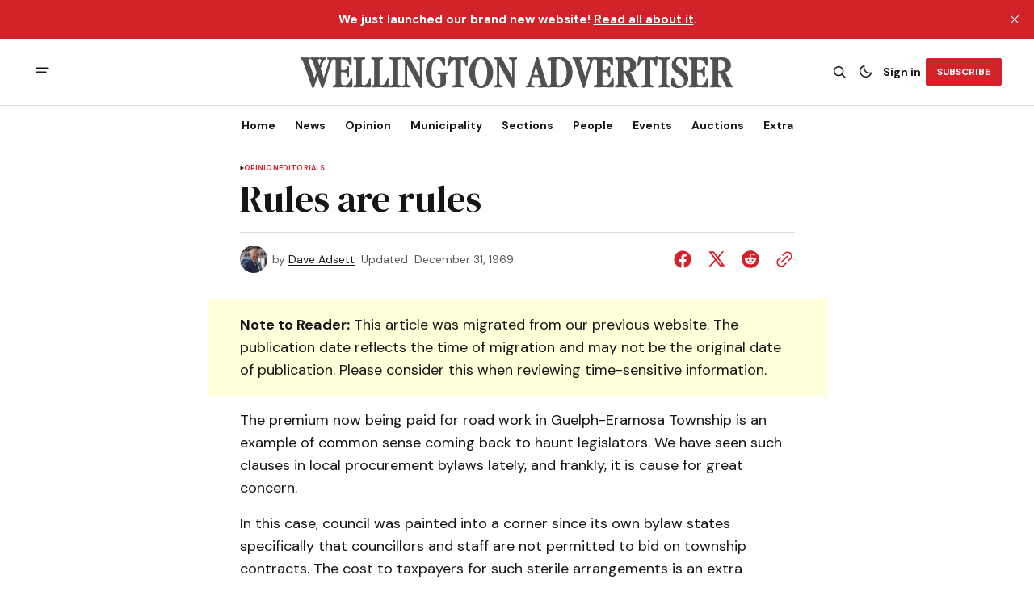

--- FILE ---
content_type: text/html; charset=utf-8
request_url: https://www.wellingtonadvertiser.com/rules-are-rules/
body_size: 17132
content:
<!DOCTYPE html>
<html lang="en" data-theme="light">
    <head>

        <meta charset="utf-8" />
        <meta name="viewport" content="width=device-width, initial-scale=1" />
        
        <title>Rules are rules</title>
        <link rel="preload" href="https://www.wellingtonadvertiser.com/assets/built/index.css?v=cc4bc0b9dd" as="style" />
        <link rel="stylesheet" href="https://www.wellingtonadvertiser.com/assets/built/index.css?v=cc4bc0b9dd" />
        
<link rel="preconnect" href="https://fonts.googleapis.com">
<link rel="preconnect" href="https://fonts.gstatic.com" crossorigin>
<link href="https://fonts.googleapis.com/css2?family=DM+Serif+Display&display=swap" rel="stylesheet">

<link href="https://fonts.googleapis.com/css2?family=DM+Sans:ital,opsz,wght@0,9..40,400;0,9..40,500;0,9..40,600;0,9..40,700;1,9..40,400;1,9..40,500;1,9..40,600;1,9..40,700&display=swap" rel="stylesheet">

<style>
    :root {
        --font-family-navigation: var(--gh-font-body, 'DM Sans', sans-serif);
        --font-family-body: var(--gh-font-body, 'DM Sans', sans-serif);
        --font-family-title:  var(--gh-font-heading, 'DM Serif Display', serif);
        --font-family-section-title: var(--gh-font-body, 'DM Sans', sans-serif);
        --font-family-post-tag: var(--gh-font-body, 'DM Sans', sans-serif);
        --font-family-post-excerpt: var(--gh-font-body, 'DM Sans', sans-serif);
        --font-family-post-info: var(--gh-font-body, 'DM Sans', sans-serif);
        --font-family-button: var(--gh-font-body, 'DM Sans', sans-serif);
        --font-family-number:  var(--gh-font-heading, 'DM Serif Display', serif);    
        
        --font-weight-title: 400;
        --font-weight-tag: 700;
        --font-weight-post-excerpt: 400;
        --font-weight-post-info: 400;
        --font-weight-navigation: 700;
        --font-weight-button: 700;
        --font-weight-section-title: 700;
        --font-weight-footer-secondary: 400;
        --font-weight-number: 400;

        --font-size-site-title-1: 30px;
        --font-size-site-title-2: 48px;
        --font-size-navigation-1: 14px;
        --font-size-navigation-2: 16px;
        --font-size-button: 12px;
        --font-size-section-title: 12px;
        --font-size-tag: 9px;
        --font-size-post-title: 24px;
        --font-size-post-title-no-img: 18px;
        --font-size-main-post-title: 36px;
        --font-size-main-post-title-no-feat: 32px;
        --font-size-main-post-excerpt: 20px;
        --font-size-latest-post-title: 18px;
        --font-size-post-info: 12px;
        --font-size-number: 50px;
        --font-size-cta-text: 16px;
        --font-size-post-page-title: 46px;
        --font-size-post-page-excerpt: 20px;

        --line-height-site-title-1: 100%;
        --line-height-site-title-2: 100%;
        --line-height-navigation-1: 100%;
        --line-height-navigation-2: 110%;
        --line-height-button-1: 110%;
        --line-height-button-2: 120%;
        --line-height-tag: 100%;
        --line-height-post-title: 110%;
        --line-height-main-post-title: 110%;
        --line-height-main-post-excerpt: 140%;
        --line-height-latest-post-title: 110%;
        --line-height-post-info: 110%;
        --line-height-section-title: 120%;
        --line-height-number: 90%;
        --line-height-cta-text: 130%;

        --letter-spacing-title: 0;
        --letter-spacing-button: -0.02em; 
        --letter-spacing-tag: 0.02em; 
        --letter-spacing-section-title: 0.02em;
        --letter-spacing-number: -0.04em;
        --letter-spacing-post-excerpt: 0;

        --text-transform-navigation: unset;
        --text-transform-tags: uppercase;
        --text-transform-button: uppercase;
        --text-transform-section-title: uppercase;
        --text-transform-footer-link: uppercase;

        --edit-billing-btn-padding--loading: 4.5px 54.5px;
    }
</style>






        
    <style>
        :root {
            --border-radius-buttons: 2px;
            --border-radius-images: 0;
            --border-radius-elements: 2px;
        }
    </style>


        <style>
            :root {
                --accent-color: #d2232a;
                        --header-height: -21;
                    --header-navigation-font-size: 15;
                
            }
            :root[data-theme='light']{
                --color-social-bg-icon: #d2232a;
            }
            :root[data-theme='dark']{
                --color-social-bg-icon: #fff;
            }
        </style>

        <script>
            const rootElem = document.querySelector("html[data-theme]");

            const detectSystemTheme = () => {
                if (window.matchMedia("(prefers-color-scheme: dark)").matches) {
                    rootElem.setAttribute("data-theme", "dark");
                } else {
                    rootElem.setAttribute("data-theme", "light");
                }
            };

            const initTheme = () => {
                const localStoragePref = localStorage.getItem("data-theme");

                if (localStoragePref) {
                    rootElem.setAttribute("data-theme", localStoragePref);
                } else {
                    detectSystemTheme();
                }
            };

            initTheme();

            window
                .matchMedia("(prefers-color-scheme: dark)")
                .addEventListener("change", () => {
                    if (window.matchMedia("(prefers-color-scheme: dark)").matches) {
                        rootElem.setAttribute("data-theme", "dark");
                    } else {
                        rootElem.setAttribute("data-theme", "light");
                    }
                });
        </script>


        <script src="https://www.wellingtonadvertiser.com/assets/built/index.js?v=cc4bc0b9dd" defer></script>
        
        <link rel="icon" href="https://www.wellingtonadvertiser.com/content/images/2025/11/FAVICON_WA--1-.ico" type="image/x-icon">
    <link rel="canonical" href="https://www.wellingtonadvertiser.com/rules-are-rules/">
    <meta name="referrer" content="no-referrer-when-downgrade">
    
    <meta property="og:site_name" content="Wellington Advertiser">
    <meta property="og:type" content="article">
    <meta property="og:title" content="Rules are rules">
    <meta property="og:description" content="The premium now being paid for road work in Guelph-Eramosa Township is an example of common sense coming back to haunt legislators. We have seen such clauses in local procurement bylaws lately, and frankly, it is cause for great concern.

In this case, council was painted into a corner since">
    <meta property="og:url" content="https://www.wellingtonadvertiser.com/rules-are-rules/">
    <meta property="og:image" content="https://www.wellingtonadvertiser.com/content/images/size/w1200/2025/07/WA-Newspaper-Mockup-2025.png">
    <meta property="article:published_time" content="1970-01-01T00:00:00.000Z">
    <meta property="article:modified_time" content="1970-01-01T00:00:00.000Z">
    <meta property="article:tag" content="Opinion">
    <meta property="article:tag" content="Editorials">
    
    <meta name="twitter:card" content="summary_large_image">
    <meta name="twitter:title" content="Rules are rules">
    <meta name="twitter:description" content="The premium now being paid for road work in Guelph-Eramosa Township is an example of common sense coming back to haunt legislators. We have seen such clauses in local procurement bylaws lately, and frankly, it is cause for great concern.

In this case, council was painted into a corner since">
    <meta name="twitter:url" content="https://www.wellingtonadvertiser.com/rules-are-rules/">
    <meta name="twitter:image" content="https://www.wellingtonadvertiser.com/content/images/size/w1200/2025/07/WA-Newspaper-Mockup-2025-2.png">
    <meta name="twitter:label1" content="Written by">
    <meta name="twitter:data1" content="Dave Adsett">
    <meta name="twitter:label2" content="Filed under">
    <meta name="twitter:data2" content="Opinion, Editorials">
    <meta name="twitter:site" content="@WellyAdvertiser">
    <meta property="og:image:width" content="1200">
    <meta property="og:image:height" content="800">
    
    <script type="application/ld+json">
{
    "@context": "https://schema.org",
    "@type": "Article",
    "publisher": {
        "@type": "Organization",
        "name": "Wellington Advertiser",
        "url": "https://www.wellingtonadvertiser.com/",
        "logo": {
            "@type": "ImageObject",
            "url": "https://www.wellingtonadvertiser.com/content/images/2026/01/WA_Logo_main_export_v2.svg"
        }
    },
    "author": {
        "@type": "Person",
        "name": "Dave Adsett",
        "image": {
            "@type": "ImageObject",
            "url": "https://www.wellingtonadvertiser.com/content/images/2025/07/daveadsett-web-300x300-d-blank-r-g-s-500.jpg",
            "width": 300,
            "height": 300
        },
        "url": "https://www.wellingtonadvertiser.com/author/dave-adsett/",
        "sameAs": []
    },
    "headline": "Rules are rules",
    "url": "https://www.wellingtonadvertiser.com/rules-are-rules/",
    "datePublished": "1970-01-01T00:00:00.000Z",
    "dateModified": "1970-01-01T00:00:00.000Z",
    "keywords": "Opinion, Editorials",
    "description": "The premium now being paid for road work in Guelph-Eramosa Township is an example of common sense coming back to haunt legislators. We have seen such clauses in local procurement bylaws lately, and frankly, it is cause for great concern.\n\nIn this case, council was painted into a corner since its own bylaw states specifically that councillors and staff are not permitted to bid on township contracts. The cost to taxpayers for such sterile arrangements is an extra $11,890. If left unchecked, such o",
    "mainEntityOfPage": "https://www.wellingtonadvertiser.com/rules-are-rules/"
}
    </script>

    <meta name="generator" content="Ghost 6.12">
    <link rel="alternate" type="application/rss+xml" title="Wellington Advertiser" href="https://www.wellingtonadvertiser.com/rss/">
    <script defer src="https://cdn.jsdelivr.net/ghost/portal@~2.56/umd/portal.min.js" data-i18n="true" data-ghost="https://www.wellingtonadvertiser.com/" data-key="d995b2c28f67567d147bf6a90e" data-api="https://wellington-advertiser.ghost.io/ghost/api/content/" data-locale="en" crossorigin="anonymous"></script><style id="gh-members-styles">.gh-post-upgrade-cta-content,
.gh-post-upgrade-cta {
    display: flex;
    flex-direction: column;
    align-items: center;
    font-family: -apple-system, BlinkMacSystemFont, 'Segoe UI', Roboto, Oxygen, Ubuntu, Cantarell, 'Open Sans', 'Helvetica Neue', sans-serif;
    text-align: center;
    width: 100%;
    color: #ffffff;
    font-size: 16px;
}

.gh-post-upgrade-cta-content {
    border-radius: 8px;
    padding: 40px 4vw;
}

.gh-post-upgrade-cta h2 {
    color: #ffffff;
    font-size: 28px;
    letter-spacing: -0.2px;
    margin: 0;
    padding: 0;
}

.gh-post-upgrade-cta p {
    margin: 20px 0 0;
    padding: 0;
}

.gh-post-upgrade-cta small {
    font-size: 16px;
    letter-spacing: -0.2px;
}

.gh-post-upgrade-cta a {
    color: #ffffff;
    cursor: pointer;
    font-weight: 500;
    box-shadow: none;
    text-decoration: underline;
}

.gh-post-upgrade-cta a:hover {
    color: #ffffff;
    opacity: 0.8;
    box-shadow: none;
    text-decoration: underline;
}

.gh-post-upgrade-cta a.gh-btn {
    display: block;
    background: #ffffff;
    text-decoration: none;
    margin: 28px 0 0;
    padding: 8px 18px;
    border-radius: 4px;
    font-size: 16px;
    font-weight: 600;
}

.gh-post-upgrade-cta a.gh-btn:hover {
    opacity: 0.92;
}</style><script async src="https://js.stripe.com/v3/"></script>
    <script defer src="https://cdn.jsdelivr.net/ghost/sodo-search@~1.8/umd/sodo-search.min.js" data-key="d995b2c28f67567d147bf6a90e" data-styles="https://cdn.jsdelivr.net/ghost/sodo-search@~1.8/umd/main.css" data-sodo-search="https://wellington-advertiser.ghost.io/" data-locale="en" crossorigin="anonymous"></script>
    <script defer src="https://cdn.jsdelivr.net/ghost/announcement-bar@~1.1/umd/announcement-bar.min.js" data-announcement-bar="https://www.wellingtonadvertiser.com/" data-api-url="https://www.wellingtonadvertiser.com/members/api/announcement/" crossorigin="anonymous"></script>
    <link href="https://www.wellingtonadvertiser.com/webmentions/receive/" rel="webmention">
    <script defer src="/public/cards.min.js?v=cc4bc0b9dd"></script>
    <link rel="stylesheet" type="text/css" href="/public/cards.min.css?v=cc4bc0b9dd">
    <script defer src="/public/member-attribution.min.js?v=cc4bc0b9dd"></script>
    <script defer src="/public/ghost-stats.min.js?v=cc4bc0b9dd" data-stringify-payload="false" data-datasource="analytics_events" data-storage="localStorage" data-host="https://www.wellingtonadvertiser.com/.ghost/analytics/api/v1/page_hit"  tb_site_uuid="201dcada-c2c8-4088-bcf1-dd16fc85bae7" tb_post_uuid="72c24190-8673-4e9b-92a2-3a4483ae8f90" tb_post_type="post" tb_member_uuid="undefined" tb_member_status="undefined"></script><style>:root {--ghost-accent-color: #d2232a;}</style>
    <script>
// Add a box to old articles
document.addEventListener("DOMContentLoaded", function () {
  // Get published date from meta tag
  const meta = document.querySelector('meta[property="article:published_time"]');
  if (!meta) return;

  const publishedDate = new Date(meta.getAttribute("content"));
  if (isNaN(publishedDate)) return;

  // If less than date, exit early  
  if (publishedDate.getFullYear() > 2000) return;
  
  const container = document.querySelector(".gh-post-page__content");
  if (!container) return;

  const div = document.createElement("p");
  div.style.paddingTop = "1em";
  div.style.paddingBottom = "1em";
  div.style.background = "#ffffd9";
  div.innerHTML = "<b>Note to Reader:</b> This article was migrated from our previous website. The publication date reflects the time of migration and may not be the original date of publication. Please consider this when reviewing time-sensitive information.";

  container.prepend(div);
});
</script>

<script src="https://cdn.quicksearchui.com/qsui-min.js" 
  data-api-key="8xQavxDxkDemqnyExTqNP8oD58gGukFm" 
  data-collection="project_695d562d5c7c58689575ec94" 
  data-project-id="695d562d5c7c58689575ec94"></script>

  <style>
/* Wellington Advertiser Custom Sidebar Widget Styles */
.wha-custom-widget {
    background: var(--color-bg-main);
    border: 1px solid var(--color-border);
    border-radius: 8px;
    padding: 0;
    margin-bottom: 30px;
    overflow: hidden;
    transition: box-shadow 0.3s ease;
}

.wha-custom-widget:hover {
    box-shadow: 0 4px 12px rgba(0, 0, 0, 0.1);
}

.wha-widget-header {
    background: var(--color-bg-secondary-buttons);
    padding: 12px 20px;
    border-bottom: 1px solid var(--color-border);
}

.wha-widget-title {
    margin: 0;
    font-size: 14px;
    font-weight: 700;
    text-transform: uppercase;
    letter-spacing: 0.5px;
    color: var(--color-main);
}

.wha-widget-content {
    padding: 20px;
}

.wha-widget-content p {
    margin: 0 0 15px 0;
    line-height: 1.6;
    color: var(--color-text);
}

.wha-widget-content p:last-child {
    margin-bottom: 0;
}

/* Advertisement Image Styles */
.wha-widget-ad-image {
    width: 100%;
    height: auto;
    display: block;
    border-radius: 4px;
    transition: transform 0.3s ease;
}

.wha-widget-ad-image:hover {
    transform: scale(1.02);
}

/* Button Styles for Widget */
.wha-widget-btn {
    display: inline-block;
    padding: 12px 24px;
    background: var(--ghost-accent-color);
    color: #fff;
    text-decoration: none;
    border-radius: 4px;
    font-weight: 600;
    text-align: center;
    transition: all 0.3s ease;
    width: 100%;
    margin-top: 15px;
}

.wha-widget-btn:hover {
    background: var(--color-button-bg);
    transform: translateY(-2px);
    box-shadow: 0 4px 8px rgba(0, 0, 0, 0.15);
}

/* List Styles for Widget */
.wha-widget-list {
    list-style: none;
    padding: 0;
    margin: 0;
}

.wha-widget-list li {
    padding: 10px 0;
    border-bottom: 1px solid var(--color-border);
}

.wha-widget-list li:last-child {
    border-bottom: none;
}

.wha-widget-list a {
    color: var(--color-main);
    text-decoration: none;
    font-weight: 500;
    transition: color 0.2s ease;
}

.wha-widget-list a:hover {
    color: var(--ghost-accent-color);
}

/* Form Styles for Widget */
.wha-widget-form input[type="email"],
.wha-widget-form input[type="text"] {
    width: 100%;
    padding: 10px 15px;
    border: 1px solid var(--color-border);
    border-radius: 4px;
    margin-bottom: 10px;
    background: var(--color-bg-main);
    color: var(--color-main);
    font-size: 14px;
}

.wha-widget-form input:focus {
    outline: none;
    border-color: var(--ghost-accent-color);
}

/* Stats/Numbers Display */
.wha-widget-stats {
    display: grid;
    grid-template-columns: repeat(2, 1fr);
    gap: 15px;
    margin-top: 15px;
}

.wha-widget-stat-item {
    text-align: center;
    padding: 15px;
    background: var(--color-bg-secondary-buttons);
    border-radius: 4px;
}

.wha-widget-stat-number {
    display: block;
    font-size: 24px;
    font-weight: 700;
    color: var(--ghost-accent-color);
    margin-bottom: 5px;
}

.wha-widget-stat-label {
    display: block;
    font-size: 12px;
    color: var(--color-text);
    text-transform: uppercase;
}

/* Responsive Adjustments */
@media (max-width: 768px) {
    .wha-custom-widget {
        margin-bottom: 20px;
    }
}
</style>

<script src="https://widget-v2.webability.io/widget.min.js" data-asw-position="bottom-left-x-20-y-20" data-asw-lang="auto" data-asw-icon-type="m-full" defer></script>

    </head>
    <body class="post-template tag-opinion tag-editorials tag-hash-wp tag-hash-wp-post tag-hash-from-article tag-hash-import-2025-10-30-10-53 theme-the-reporter">
        <a href="#gh-main-content" class="gh-skip-link">Skip to main content</a>
        <div class="gh-viewport">
                <header class="gh-header gh-header--type-2" role="banner">
        
        <div class="gh-container gh-header-container gh-header--top">
            <button class="gh-burger-btn" aria-label="open mobile menu button" id="open-mobile-menu">
                <svg width="25" height="25" viewBox="0 0 25 25" fill="#161616" xmlns="http://www.w3.org/2000/svg" aria-hidden="true" focusable="false">
<g>
<path fill-rule="evenodd" clip-rule="evenodd" d="M5.5 8.5C4.94772 8.5 4.5 8.94772 4.5 9.5C4.5 10.0523 4.94772 10.5 5.5 10.5H19.5C20.0523 10.5 20.5 10.0523 20.5 9.5C20.5 8.94772 20.0523 8.5 19.5 8.5H5.5ZM5.5 13.5C4.94772 13.5 4.5 13.9477 4.5 14.5C4.5 15.0523 4.94772 15.5 5.5 15.5H16.5C17.0523 15.5 17.5 15.0523 17.5 14.5C17.5 13.9477 17.0523 13.5 16.5 13.5H5.5Z"/>
</g>
</svg>
            </button>

            <a class="gh-site-logo gh-site-logo-has-DM-logo" href="https://www.wellingtonadvertiser.com" aria-label="Wellington Advertiser logo and home page link">
                        <img src="https://www.wellingtonadvertiser.com/content/images/2026/01/WA_Logo_grey_main_darkmode_export.svg" alt="Wellington Advertiser icon" class="gh-site-logo-img-dark-mode">
                        <img src="https://www.wellingtonadvertiser.com/content/images/2026/01/WA_Logo_main_export_v2.svg" alt="Wellington Advertiser icon" class="gh-site-logo-img">
            </a>

            <div class="gh-header__options">
                <button class="gh-search" title="Search button" aria-label="Search button" data-ghost-search><svg width="24" height="24" viewBox="0 0 24 24" fill="#161616" xmlns="http://www.w3.org/2000/svg" aria-hidden="true" focusable="false">
<g>
<path fill-rule="evenodd" clip-rule="evenodd" d="M6.80617 6.80617C7.96263 5.6497 9.53114 5 11.1666 5C12.8021 5 14.3706 5.6497 15.5271 6.80617C16.6836 7.96263 17.3333 9.53114 17.3333 11.1666C17.3333 12.5501 16.8684 13.8857 16.0251 14.9644L19.2803 18.2197C19.5732 18.5126 19.5732 18.9874 19.2803 19.2803C18.9874 19.5732 18.5126 19.5732 18.2197 19.2803L14.9644 16.0251C13.8857 16.8684 12.5501 17.3333 11.1666 17.3333C9.53114 17.3333 7.96263 16.6836 6.80617 15.5271C5.6497 14.3706 5 12.8021 5 11.1666C5 9.53114 5.6497 7.96263 6.80617 6.80617ZM11.1666 6.5C9.92897 6.5 8.74199 6.99166 7.86683 7.86683C6.99166 8.74199 6.5 9.92897 6.5 11.1666C6.5 12.4043 6.99166 13.5913 7.86683 14.4664C8.74199 15.3416 9.92897 15.8333 11.1666 15.8333C12.4043 15.8333 13.5913 15.3416 14.4664 14.4664C15.3416 13.5913 15.8333 12.4043 15.8333 11.1666C15.8333 9.92897 15.3416 8.74199 14.4664 7.86683C13.5913 6.99166 12.4043 6.5 11.1666 6.5Z"/>
</g>
</svg>
</button>
                <button class="gh-switch-btn" aria-label="Switch theme button" type="button">
                    <svg
    width="24"
    height="24"
    viewBox="-2 -1 21 21"
    fill="none"
    xmlns="http://www.w3.org/2000/svg"
    class="gh-moon-icon"
    stroke="#161616"
    aria-hidden="true"
    focusable="false"
>
    <path
        d="M15 10.6498C14.4361 10.8208 13.8378 10.9128 13.218 10.9128C9.83172 10.9128 7.0866 8.16764 7.0866 4.78131C7.0866 4.16179 7.17848 3.56372 7.34936 3C4.8322 3.76338 3 6.10197 3 8.86851C3 12.2548 5.74511 15 9.13138 15C11.8981 15 14.2369 13.1674 15 10.6498Z"
        stroke-width="1.3"
        stroke-linejoin="round"
    />
</svg>                    <svg
    width="24"
    height="24"
    viewBox="-2 -1.5 22 21"
    fill="none"
    xmlns="http://www.w3.org/2000/svg"
    class="gh-sun-icon"
    aria-hidden="true"
    focusable="false"
>
    <path
        d="M8.99999 2.2966V1.80005M8.99999 16.2001V15.7035M15.7034 9.00005H16.2M1.79999 9.00005H2.29654M13.7405 4.26005L14.0916 3.90894M3.90836 14.0912L4.25947 13.7401M13.7405 13.74L14.0916 14.0912M3.90836 3.9089L4.25947 4.26002M12.9627 8.97289C12.9627 11.1668 11.1842 12.9453 8.99029 12.9453C6.79639 12.9453 5.01788 11.1668 5.01788 8.97289C5.01788 6.77899 6.79639 5.00048 8.99029 5.00048C11.1842 5.00048 12.9627 6.77899 12.9627 8.97289Z"
        stroke="#FFF"
        stroke-width="1.3"
        stroke-linecap="round"
    />
</svg>                </button>
                        <a class="gh-nav-menu-item gh-sign-in-btn" href="https://www.wellingtonadvertiser.com/signin" aria-label="Sign in">Sign in</a>
                        <a class="gh-subscribe-button gh-subscribe-button--type-2 gh-accent-button" href="https://www.wellingtonadvertiser.com/#/portal" aria-label="Subscribe"><span>Subscribe</span></a>
            </div>
        </div>

        <div class="gh-header-container gh-header--bottom" style="height:21">
                <nav class="gh-nav" role="navigation" aria-label="Primary navigation">
        <ul class="gh-nav-menu">
                            <li class="gh-nav-list-item">
                                <a href="https://www.wellingtonadvertiser.com/" class="gh-nav-list-item__button" aria-label="Home Navigation link" style="font-size:var(--header-navigation-font-size)">
                                    <span>Home</span>
                                </a>
                            </li>
                                                    <li class="gh-nav-list-item gh-nav-list-item--submenu">
                                <button class="gh-nav-list-item__button" aria-label="News Navigation link" style="font-size:var(--header-navigation-font-size)">
                                    News
                                </button>
                                <ul class="gh-nav-list-item-submenu">
                                    <li class="gh-nav-list-item-submenu__item">
                                        <a class="gh-nav-list-item-submenu__item-link" href="https://www.wellingtonadvertiser.com/tag/news/" aria-label="- Latest News Navigation link">Latest News</a>
                                    </li>
                                    <li class="gh-nav-list-item-submenu__item">
                                        <a class="gh-nav-list-item-submenu__item-link" href="https://www.wellingtonadvertiser.com/tag/police/" aria-label="- Police Reports Navigation link">Police Reports</a>
                                    </li>
                                    <li class="gh-nav-list-item-submenu__item">
                                        <a class="gh-nav-list-item-submenu__item-link" href="https://www.wellingtonadvertiser.com/tag/public-health/" aria-label="- Public Health Navigation link">Public Health</a>
                                    </li>
                                    <li class="gh-nav-list-item-submenu__item">
                                        <a class="gh-nav-list-item-submenu__item-link" href="https://www.wellingtonadvertiser.com/tips/" aria-label="- Submit News Tips Navigation link">Submit News Tips</a>
                                    </li>
                                    <li class="gh-nav-list-item-submenu__item">
                                        <a class="gh-nav-list-item-submenu__item-link" href="https://www.wellingtonadvertiser.com/this-week/" aria-label="- E-Edition Navigation link">E-Edition</a>
                                    </li>
                                    <li class="gh-nav-list-item-submenu__item">
                                        <a class="gh-nav-list-item-submenu__item-link" href="https://www.wellingtonadvertiser.com/archives/" aria-label="+ Archives Navigation link">Archives</a>
                                    </li>
                                </ul>
                            </li>
                            <li class="gh-nav-list-item gh-nav-list-item--submenu">
                                <button class="gh-nav-list-item__button" aria-label="Opinion Navigation link" style="font-size:var(--header-navigation-font-size)">
                                    Opinion
                                </button>
                                <ul class="gh-nav-list-item-submenu">
                                    <li class="gh-nav-list-item-submenu__item">
                                        <a class="gh-nav-list-item-submenu__item-link" href="https://www.wellingtonadvertiser.com/tag/editorials/" aria-label="- Editorials Navigation link">Editorials</a>
                                    </li>
                                    <li class="gh-nav-list-item-submenu__item">
                                        <a class="gh-nav-list-item-submenu__item-link" href="https://www.wellingtonadvertiser.com/tag/letters/" aria-label="- Letters to the Editor Navigation link">Letters to the Editor</a>
                                    </li>
                                    <li class="gh-nav-list-item-submenu__item">
                                        <a class="gh-nav-list-item-submenu__item-link" href="https://www.wellingtonadvertiser.com/tag/columns/" aria-label="- Columnists Navigation link">Columnists</a>
                                    </li>
                                    <li class="gh-nav-list-item-submenu__item">
                                        <a class="gh-nav-list-item-submenu__item-link" href="https://www.wellingtonadvertiser.com/tag/cartoons/" aria-label="- Cartoons Navigation link">Cartoons</a>
                                    </li>
                                    <li class="gh-nav-list-item-submenu__item">
                                        <a class="gh-nav-list-item-submenu__item-link" href="https://www.wellingtonadvertiser.com/weekly-poll/" aria-label="- Poll of the Week Navigation link">Poll of the Week</a>
                                    </li>
                                    <li class="gh-nav-list-item-submenu__item">
                                        <a class="gh-nav-list-item-submenu__item-link" href="https://www.wellingtonadvertiser.com/past-poll/" aria-label="- Past Poll Results Navigation link">Past Poll Results</a>
                                    </li>
                                    <li class="gh-nav-list-item-submenu__item">
                                        <a class="gh-nav-list-item-submenu__item-link" href="https://www.wellingtonadvertiser.com/submit-letter/" aria-label="+ Submit Letter to the Editor Navigation link">Submit Letter to the Editor</a>
                                    </li>
                                </ul>
                            </li>
                            <li class="gh-nav-list-item gh-nav-list-item--submenu">
                                <button class="gh-nav-list-item__button" aria-label="Municipality Navigation link" style="font-size:var(--header-navigation-font-size)">
                                    Municipality
                                </button>
                                <ul class="gh-nav-list-item-submenu">
                                    <li class="gh-nav-list-item-submenu__item">
                                        <a class="gh-nav-list-item-submenu__item-link" href="https://www.wellingtonadvertiser.com/tag/centre-wellington/" aria-label="- Centre Wellington Navigation link">Centre Wellington</a>
                                    </li>
                                    <li class="gh-nav-list-item-submenu__item">
                                        <a class="gh-nav-list-item-submenu__item-link" href="https://www.wellingtonadvertiser.com/tag/erin/" aria-label="- Erin Navigation link">Erin</a>
                                    </li>
                                    <li class="gh-nav-list-item-submenu__item">
                                        <a class="gh-nav-list-item-submenu__item-link" href="https://www.wellingtonadvertiser.com/tag/guelph-eramosa/" aria-label="- Guelph Eramosa Navigation link">Guelph Eramosa</a>
                                    </li>
                                    <li class="gh-nav-list-item-submenu__item">
                                        <a class="gh-nav-list-item-submenu__item-link" href="https://www.wellingtonadvertiser.com/tag/mapleton/" aria-label="- Mapleton Navigation link">Mapleton</a>
                                    </li>
                                    <li class="gh-nav-list-item-submenu__item">
                                        <a class="gh-nav-list-item-submenu__item-link" href="https://www.wellingtonadvertiser.com/tag/minto/" aria-label="- Minto Navigation link">Minto</a>
                                    </li>
                                    <li class="gh-nav-list-item-submenu__item">
                                        <a class="gh-nav-list-item-submenu__item-link" href="https://www.wellingtonadvertiser.com/tag/puslinch/" aria-label="- Puslinch Navigation link">Puslinch</a>
                                    </li>
                                    <li class="gh-nav-list-item-submenu__item">
                                        <a class="gh-nav-list-item-submenu__item-link" href="https://www.wellingtonadvertiser.com/tag/wellington-north/" aria-label="- Wellington North Navigation link">Wellington North</a>
                                    </li>
                                    <li class="gh-nav-list-item-submenu__item">
                                        <a class="gh-nav-list-item-submenu__item-link" href="https://www.wellingtonadvertiser.com/tag/wellington-county/" aria-label="+ Wellington County Navigation link">Wellington County</a>
                                    </li>
                                </ul>
                            </li>
                            <li class="gh-nav-list-item gh-nav-list-item--submenu">
                                <button class="gh-nav-list-item__button" aria-label="Sections Navigation link" style="font-size:var(--header-navigation-font-size)">
                                    Sections
                                </button>
                                <ul class="gh-nav-list-item-submenu">
                                    <li class="gh-nav-list-item-submenu__item">
                                        <a class="gh-nav-list-item-submenu__item-link" href="https://www.wellingtonadvertiser.com/tag/arts/" aria-label="- Arts &amp; Culture Navigation link">Arts &amp; Culture</a>
                                    </li>
                                    <li class="gh-nav-list-item-submenu__item">
                                        <a class="gh-nav-list-item-submenu__item-link" href="https://www.wellingtonadvertiser.com/tag/rural-farming/" aria-label="- Rural / Farming Navigation link">Rural / Farming</a>
                                    </li>
                                    <li class="gh-nav-list-item-submenu__item">
                                        <a class="gh-nav-list-item-submenu__item-link" href="https://www.wellingtonadvertiser.com/tag/sports/" aria-label="- Local Sports Navigation link">Local Sports</a>
                                    </li>
                                    <li class="gh-nav-list-item-submenu__item">
                                        <a class="gh-nav-list-item-submenu__item-link" href="https://www.wellingtonadvertiser.com/tag/business/" aria-label="- Business News Navigation link">Business News</a>
                                    </li>
                                    <li class="gh-nav-list-item-submenu__item">
                                        <a class="gh-nav-list-item-submenu__item-link" href="https://www.wellingtonadvertiser.com/tag/sponsored/" aria-label="+ Sponsored Posts Navigation link">Sponsored Posts</a>
                                    </li>
                                </ul>
                            </li>
                            <li class="gh-nav-list-item gh-nav-list-item--submenu">
                                <button class="gh-nav-list-item__button" aria-label="People Navigation link" style="font-size:var(--header-navigation-font-size)">
                                    People
                                </button>
                                <ul class="gh-nav-list-item-submenu">
                                    <li class="gh-nav-list-item-submenu__item">
                                        <a class="gh-nav-list-item-submenu__item-link" href="https://www.wellingtonadvertiser.com/tag/obituaries/" aria-label="- Obituaries Navigation link">Obituaries</a>
                                    </li>
                                    <li class="gh-nav-list-item-submenu__item">
                                        <a class="gh-nav-list-item-submenu__item-link" href="https://www.wellingtonadvertiser.com/tag/in-memoriam/" aria-label="- In Memoriam Navigation link">In Memoriam</a>
                                    </li>
                                    <li class="gh-nav-list-item-submenu__item">
                                        <a class="gh-nav-list-item-submenu__item-link" href="https://www.wellingtonadvertiser.com/tag/celebrations/" aria-label="- Celebrations Navigation link">Celebrations</a>
                                    </li>
                                    <li class="gh-nav-list-item-submenu__item">
                                        <a class="gh-nav-list-item-submenu__item-link" href="https://www.wellingtonadvertiser.com/family-ad/" aria-label="- Submit a Family Notice Navigation link">Submit a Family Notice</a>
                                    </li>
                                    <li class="gh-nav-list-item-submenu__item">
                                        <a class="gh-nav-list-item-submenu__item-link" href="https://www.wellingtonadvertiser.com/family-guidelines/" aria-label="+ Family Notice Guidelines Navigation link">Family Notice Guidelines</a>
                                    </li>
                                </ul>
                            </li>
                            <li class="gh-nav-list-item gh-nav-list-item--submenu">
                                <button class="gh-nav-list-item__button" aria-label="Events Navigation link" style="font-size:var(--header-navigation-font-size)">
                                    Events
                                </button>
                                <ul class="gh-nav-list-item-submenu">
                                    <li class="gh-nav-list-item-submenu__item">
                                        <a class="gh-nav-list-item-submenu__item-link" href="https://www.wellingtonadvertiser.com/events/" aria-label="- Browse Events Navigation link">Browse Events</a>
                                    </li>
                                    <li class="gh-nav-list-item-submenu__item">
                                        <a class="gh-nav-list-item-submenu__item-link" href="https://www.wellingtonadvertiser.com/submit-event/" aria-label="+ Submit an Event Navigation link">Submit an Event</a>
                                    </li>
                                </ul>
                            </li>
                            <li class="gh-nav-list-item gh-nav-list-item--submenu">
                                <button class="gh-nav-list-item__button" aria-label="Auctions Navigation link" style="font-size:var(--header-navigation-font-size)">
                                    Auctions
                                </button>
                                <ul class="gh-nav-list-item-submenu">
                                    <li class="gh-nav-list-item-submenu__item">
                                        <a class="gh-nav-list-item-submenu__item-link" href="https://www.wellingtonadvertiser.com/tag/auction/" aria-label="- Upcoming Auctions Navigation link">Upcoming Auctions</a>
                                    </li>
                                    <li class="gh-nav-list-item-submenu__item">
                                        <a class="gh-nav-list-item-submenu__item-link" href="https://www.wellingtonadvertiser.com/auction-ad/" aria-label="+ Submit Auction Ad Navigation link">Submit Auction Ad</a>
                                    </li>
                                </ul>
                            </li>
                            <li class="gh-nav-list-item gh-nav-list-item--submenu">
                                <button class="gh-nav-list-item__button" aria-label="Extra Navigation link" style="font-size:var(--header-navigation-font-size)">
                                    Extra
                                </button>
                                <ul class="gh-nav-list-item-submenu">
                                    <li class="gh-nav-list-item-submenu__item">
                                        <a class="gh-nav-list-item-submenu__item-link" href="https://www.wellingtonadvertiser.com/print-subscription/" aria-label="- Print Subscriptions Navigation link">Print Subscriptions</a>
                                    </li>
                                    <li class="gh-nav-list-item-submenu__item">
                                        <a class="gh-nav-list-item-submenu__item-link" href="https://www.wellingtonadvertiser.com/carrier-app/" aria-label="- Become a Carrier Navigation link">Become a Carrier</a>
                                    </li>
                                    <li class="gh-nav-list-item-submenu__item">
                                        <a class="gh-nav-list-item-submenu__item-link" href="https://www.wellingtonadvertiser.com/classified-ad/" aria-label="- Submit Classified Ad Navigation link">Submit Classified Ad</a>
                                    </li>
                                    <li class="gh-nav-list-item-submenu__item">
                                        <a class="gh-nav-list-item-submenu__item-link" href="https://www.wellingtonadvertiser.com/advertising/" aria-label="- Advertise with Us Navigation link">Advertise with Us</a>
                                    </li>
                                    <li class="gh-nav-list-item-submenu__item">
                                        <a class="gh-nav-list-item-submenu__item-link" href="https://www.wellingtonadvertiser.com/contribute/" aria-label="- Support Local News Navigation link">Support Local News</a>
                                    </li>
                                    <li class="gh-nav-list-item-submenu__item">
                                        <a class="gh-nav-list-item-submenu__item-link" href="https://www.wellingtonadvertiser.com/fifty/" aria-label="- Fifty Year Milestone Navigation link">Fifty Year Milestone</a>
                                    </li>
                                    <li class="gh-nav-list-item-submenu__item">
                                        <a class="gh-nav-list-item-submenu__item-link" href="https://www.wellingtonadvertiser.com/delivery/" aria-label="- Delivery Issues Navigation link">Delivery Issues</a>
                                    </li>
                                    <li class="gh-nav-list-item-submenu__item">
                                        <a class="gh-nav-list-item-submenu__item-link" href="https://www.wellingtonadvertiser.com/staff/" aria-label="- Our Staff Navigation link">Our Staff</a>
                                    </li>
                                    <li class="gh-nav-list-item-submenu__item">
                                        <a class="gh-nav-list-item-submenu__item-link" href="https://www.wellingtonadvertiser.com/contact/" aria-label="+ Contact Us Navigation link">Contact Us</a>
                                    </li>
                                </ul>
                            </li>
        </ul>
    </nav>



        </div>

            <div class="gh-mobile-menu">
            <button class="gh-burger-btn gh-burger-btn--close" aria-label="close mobile menu button" id="close-mobile-menu">
                <svg width="24" height="24" viewBox="0 0 24 24" fill="none" xmlns="http://www.w3.org/2000/svg" aria-hidden="true" focusable="false">
<g>
<path d="M6.40002 18.6538L5.34619 17.6L10.9462 12L5.34619 6.40002L6.40002 5.34619L12 10.9462L17.6 5.34619L18.6538 6.40002L13.0538 12L18.6538 17.6L17.6 18.6538L12 13.0538L6.40002 18.6538Z"/>
</g>
</svg>
            </button>
        <div class="gh-mobile-menu__top gh-mobile-menu__top--subscribe">
                <nav class="gh-nav" role="navigation" aria-label="Primary navigation">
        <ul class="gh-nav-menu">
                        <li class="gh-mobile-menu__item">
                            <a href="https://www.wellingtonadvertiser.com/" class="gh-mobile-submenu__item-link" aria-label="Home Navigation link">
                                Home
                            </a>
                        </li>
                                            <li class="gh-mobile-menu__item">
                            <button class="gh-mobile-menu-button" aria-label="Open submenu News">
                                <span class="gh-mobile-menu-button__text">
                                    News
                                </span>
                                <svg width="10" height="6" viewBox="0 0 10 6" fill="none" xmlns="http://www.w3.org/2000/svg">
<path d="M9 0.99999L5 4.99999L1 0.99999" stroke="#212121" stroke-width="1.6" stroke-linecap="round" stroke-linejoin="round"/>
</svg>
                            </button>
                            <ul class="gh-mobile-submenu">
                                <li class="gh-mobile-submenu__item">
                                    <a class="gh-mobile-submenu__item-link" href="https://www.wellingtonadvertiser.com/tag/news/" aria-label="Latest News Navigation link">
                                        Latest News
                                    </a>
                                </li>
                                <li class="gh-mobile-submenu__item">
                                    <a class="gh-mobile-submenu__item-link" href="https://www.wellingtonadvertiser.com/tag/police/" aria-label="Police Reports Navigation link">
                                        Police Reports
                                    </a>
                                </li>
                                <li class="gh-mobile-submenu__item">
                                    <a class="gh-mobile-submenu__item-link" href="https://www.wellingtonadvertiser.com/tag/public-health/" aria-label="Public Health Navigation link">
                                        Public Health
                                    </a>
                                </li>
                                <li class="gh-mobile-submenu__item">
                                    <a class="gh-mobile-submenu__item-link" href="https://www.wellingtonadvertiser.com/tips/" aria-label="Submit News Tips Navigation link">
                                        Submit News Tips
                                    </a>
                                </li>
                                <li class="gh-mobile-submenu__item">
                                    <a class="gh-mobile-submenu__item-link" href="https://www.wellingtonadvertiser.com/this-week/" aria-label="E-Edition Navigation link">
                                        E-Edition
                                    </a>
                                </li>
                                <li class="gh-mobile-submenu__item">
                                    <a class="gh-mobile-submenu__item-link" href="https://www.wellingtonadvertiser.com/archives/" aria-label="Archives Navigation link">
                                        Archives
                                    </a>
                                </li>
                            </ul>
                        </li>
                        <li class="gh-mobile-menu__item">
                            <button class="gh-mobile-menu-button" aria-label="Open submenu Opinion">
                                <span class="gh-mobile-menu-button__text">
                                    Opinion
                                </span>
                                <svg width="10" height="6" viewBox="0 0 10 6" fill="none" xmlns="http://www.w3.org/2000/svg">
<path d="M9 0.99999L5 4.99999L1 0.99999" stroke="#212121" stroke-width="1.6" stroke-linecap="round" stroke-linejoin="round"/>
</svg>
                            </button>
                            <ul class="gh-mobile-submenu">
                                <li class="gh-mobile-submenu__item">
                                    <a class="gh-mobile-submenu__item-link" href="https://www.wellingtonadvertiser.com/tag/editorials/" aria-label="Editorials Navigation link">
                                        Editorials
                                    </a>
                                </li>
                                <li class="gh-mobile-submenu__item">
                                    <a class="gh-mobile-submenu__item-link" href="https://www.wellingtonadvertiser.com/tag/letters/" aria-label="Letters to the Editor Navigation link">
                                        Letters to the Editor
                                    </a>
                                </li>
                                <li class="gh-mobile-submenu__item">
                                    <a class="gh-mobile-submenu__item-link" href="https://www.wellingtonadvertiser.com/tag/columns/" aria-label="Columnists Navigation link">
                                        Columnists
                                    </a>
                                </li>
                                <li class="gh-mobile-submenu__item">
                                    <a class="gh-mobile-submenu__item-link" href="https://www.wellingtonadvertiser.com/tag/cartoons/" aria-label="Cartoons Navigation link">
                                        Cartoons
                                    </a>
                                </li>
                                <li class="gh-mobile-submenu__item">
                                    <a class="gh-mobile-submenu__item-link" href="https://www.wellingtonadvertiser.com/weekly-poll/" aria-label="Poll of the Week Navigation link">
                                        Poll of the Week
                                    </a>
                                </li>
                                <li class="gh-mobile-submenu__item">
                                    <a class="gh-mobile-submenu__item-link" href="https://www.wellingtonadvertiser.com/past-poll/" aria-label="Past Poll Results Navigation link">
                                        Past Poll Results
                                    </a>
                                </li>
                                <li class="gh-mobile-submenu__item">
                                    <a class="gh-mobile-submenu__item-link" href="https://www.wellingtonadvertiser.com/submit-letter/" aria-label="Submit Letter to the Editor Navigation link">
                                        Submit Letter to the Editor
                                    </a>
                                </li>
                            </ul>
                        </li>
                        <li class="gh-mobile-menu__item">
                            <button class="gh-mobile-menu-button" aria-label="Open submenu Municipality">
                                <span class="gh-mobile-menu-button__text">
                                    Municipality
                                </span>
                                <svg width="10" height="6" viewBox="0 0 10 6" fill="none" xmlns="http://www.w3.org/2000/svg">
<path d="M9 0.99999L5 4.99999L1 0.99999" stroke="#212121" stroke-width="1.6" stroke-linecap="round" stroke-linejoin="round"/>
</svg>
                            </button>
                            <ul class="gh-mobile-submenu">
                                <li class="gh-mobile-submenu__item">
                                    <a class="gh-mobile-submenu__item-link" href="https://www.wellingtonadvertiser.com/tag/centre-wellington/" aria-label="Centre Wellington Navigation link">
                                        Centre Wellington
                                    </a>
                                </li>
                                <li class="gh-mobile-submenu__item">
                                    <a class="gh-mobile-submenu__item-link" href="https://www.wellingtonadvertiser.com/tag/erin/" aria-label="Erin Navigation link">
                                        Erin
                                    </a>
                                </li>
                                <li class="gh-mobile-submenu__item">
                                    <a class="gh-mobile-submenu__item-link" href="https://www.wellingtonadvertiser.com/tag/guelph-eramosa/" aria-label="Guelph Eramosa Navigation link">
                                        Guelph Eramosa
                                    </a>
                                </li>
                                <li class="gh-mobile-submenu__item">
                                    <a class="gh-mobile-submenu__item-link" href="https://www.wellingtonadvertiser.com/tag/mapleton/" aria-label="Mapleton Navigation link">
                                        Mapleton
                                    </a>
                                </li>
                                <li class="gh-mobile-submenu__item">
                                    <a class="gh-mobile-submenu__item-link" href="https://www.wellingtonadvertiser.com/tag/minto/" aria-label="Minto Navigation link">
                                        Minto
                                    </a>
                                </li>
                                <li class="gh-mobile-submenu__item">
                                    <a class="gh-mobile-submenu__item-link" href="https://www.wellingtonadvertiser.com/tag/puslinch/" aria-label="Puslinch Navigation link">
                                        Puslinch
                                    </a>
                                </li>
                                <li class="gh-mobile-submenu__item">
                                    <a class="gh-mobile-submenu__item-link" href="https://www.wellingtonadvertiser.com/tag/wellington-north/" aria-label="Wellington North Navigation link">
                                        Wellington North
                                    </a>
                                </li>
                                <li class="gh-mobile-submenu__item">
                                    <a class="gh-mobile-submenu__item-link" href="https://www.wellingtonadvertiser.com/tag/wellington-county/" aria-label="Wellington County Navigation link">
                                        Wellington County
                                    </a>
                                </li>
                            </ul>
                        </li>
                        <li class="gh-mobile-menu__item">
                            <button class="gh-mobile-menu-button" aria-label="Open submenu Sections">
                                <span class="gh-mobile-menu-button__text">
                                    Sections
                                </span>
                                <svg width="10" height="6" viewBox="0 0 10 6" fill="none" xmlns="http://www.w3.org/2000/svg">
<path d="M9 0.99999L5 4.99999L1 0.99999" stroke="#212121" stroke-width="1.6" stroke-linecap="round" stroke-linejoin="round"/>
</svg>
                            </button>
                            <ul class="gh-mobile-submenu">
                                <li class="gh-mobile-submenu__item">
                                    <a class="gh-mobile-submenu__item-link" href="https://www.wellingtonadvertiser.com/tag/arts/" aria-label="Arts &amp; Culture Navigation link">
                                        Arts &amp; Culture
                                    </a>
                                </li>
                                <li class="gh-mobile-submenu__item">
                                    <a class="gh-mobile-submenu__item-link" href="https://www.wellingtonadvertiser.com/tag/rural-farming/" aria-label="Rural / Farming Navigation link">
                                        Rural / Farming
                                    </a>
                                </li>
                                <li class="gh-mobile-submenu__item">
                                    <a class="gh-mobile-submenu__item-link" href="https://www.wellingtonadvertiser.com/tag/sports/" aria-label="Local Sports Navigation link">
                                        Local Sports
                                    </a>
                                </li>
                                <li class="gh-mobile-submenu__item">
                                    <a class="gh-mobile-submenu__item-link" href="https://www.wellingtonadvertiser.com/tag/business/" aria-label="Business News Navigation link">
                                        Business News
                                    </a>
                                </li>
                                <li class="gh-mobile-submenu__item">
                                    <a class="gh-mobile-submenu__item-link" href="https://www.wellingtonadvertiser.com/tag/sponsored/" aria-label="Sponsored Posts Navigation link">
                                        Sponsored Posts
                                    </a>
                                </li>
                            </ul>
                        </li>
                        <li class="gh-mobile-menu__item">
                            <button class="gh-mobile-menu-button" aria-label="Open submenu People">
                                <span class="gh-mobile-menu-button__text">
                                    People
                                </span>
                                <svg width="10" height="6" viewBox="0 0 10 6" fill="none" xmlns="http://www.w3.org/2000/svg">
<path d="M9 0.99999L5 4.99999L1 0.99999" stroke="#212121" stroke-width="1.6" stroke-linecap="round" stroke-linejoin="round"/>
</svg>
                            </button>
                            <ul class="gh-mobile-submenu">
                                <li class="gh-mobile-submenu__item">
                                    <a class="gh-mobile-submenu__item-link" href="https://www.wellingtonadvertiser.com/tag/obituaries/" aria-label="Obituaries Navigation link">
                                        Obituaries
                                    </a>
                                </li>
                                <li class="gh-mobile-submenu__item">
                                    <a class="gh-mobile-submenu__item-link" href="https://www.wellingtonadvertiser.com/tag/in-memoriam/" aria-label="In Memoriam Navigation link">
                                        In Memoriam
                                    </a>
                                </li>
                                <li class="gh-mobile-submenu__item">
                                    <a class="gh-mobile-submenu__item-link" href="https://www.wellingtonadvertiser.com/tag/celebrations/" aria-label="Celebrations Navigation link">
                                        Celebrations
                                    </a>
                                </li>
                                <li class="gh-mobile-submenu__item">
                                    <a class="gh-mobile-submenu__item-link" href="https://www.wellingtonadvertiser.com/family-ad/" aria-label="Submit a Family Notice Navigation link">
                                        Submit a Family Notice
                                    </a>
                                </li>
                                <li class="gh-mobile-submenu__item">
                                    <a class="gh-mobile-submenu__item-link" href="https://www.wellingtonadvertiser.com/family-guidelines/" aria-label="Family Notice Guidelines Navigation link">
                                        Family Notice Guidelines
                                    </a>
                                </li>
                            </ul>
                        </li>
                        <li class="gh-mobile-menu__item">
                            <button class="gh-mobile-menu-button" aria-label="Open submenu Events">
                                <span class="gh-mobile-menu-button__text">
                                    Events
                                </span>
                                <svg width="10" height="6" viewBox="0 0 10 6" fill="none" xmlns="http://www.w3.org/2000/svg">
<path d="M9 0.99999L5 4.99999L1 0.99999" stroke="#212121" stroke-width="1.6" stroke-linecap="round" stroke-linejoin="round"/>
</svg>
                            </button>
                            <ul class="gh-mobile-submenu">
                                <li class="gh-mobile-submenu__item">
                                    <a class="gh-mobile-submenu__item-link" href="https://www.wellingtonadvertiser.com/events/" aria-label="Browse Events Navigation link">
                                        Browse Events
                                    </a>
                                </li>
                                <li class="gh-mobile-submenu__item">
                                    <a class="gh-mobile-submenu__item-link" href="https://www.wellingtonadvertiser.com/submit-event/" aria-label="Submit an Event Navigation link">
                                        Submit an Event
                                    </a>
                                </li>
                            </ul>
                        </li>
                        <li class="gh-mobile-menu__item">
                            <button class="gh-mobile-menu-button" aria-label="Open submenu Auctions">
                                <span class="gh-mobile-menu-button__text">
                                    Auctions
                                </span>
                                <svg width="10" height="6" viewBox="0 0 10 6" fill="none" xmlns="http://www.w3.org/2000/svg">
<path d="M9 0.99999L5 4.99999L1 0.99999" stroke="#212121" stroke-width="1.6" stroke-linecap="round" stroke-linejoin="round"/>
</svg>
                            </button>
                            <ul class="gh-mobile-submenu">
                                <li class="gh-mobile-submenu__item">
                                    <a class="gh-mobile-submenu__item-link" href="https://www.wellingtonadvertiser.com/tag/auction/" aria-label="Upcoming Auctions Navigation link">
                                        Upcoming Auctions
                                    </a>
                                </li>
                                <li class="gh-mobile-submenu__item">
                                    <a class="gh-mobile-submenu__item-link" href="https://www.wellingtonadvertiser.com/auction-ad/" aria-label="Submit Auction Ad Navigation link">
                                        Submit Auction Ad
                                    </a>
                                </li>
                            </ul>
                        </li>
                        <li class="gh-mobile-menu__item">
                            <button class="gh-mobile-menu-button" aria-label="Open submenu Extra">
                                <span class="gh-mobile-menu-button__text">
                                    Extra
                                </span>
                                <svg width="10" height="6" viewBox="0 0 10 6" fill="none" xmlns="http://www.w3.org/2000/svg">
<path d="M9 0.99999L5 4.99999L1 0.99999" stroke="#212121" stroke-width="1.6" stroke-linecap="round" stroke-linejoin="round"/>
</svg>
                            </button>
                            <ul class="gh-mobile-submenu">
                                <li class="gh-mobile-submenu__item">
                                    <a class="gh-mobile-submenu__item-link" href="https://www.wellingtonadvertiser.com/print-subscription/" aria-label="Print Subscriptions Navigation link">
                                        Print Subscriptions
                                    </a>
                                </li>
                                <li class="gh-mobile-submenu__item">
                                    <a class="gh-mobile-submenu__item-link" href="https://www.wellingtonadvertiser.com/carrier-app/" aria-label="Become a Carrier Navigation link">
                                        Become a Carrier
                                    </a>
                                </li>
                                <li class="gh-mobile-submenu__item">
                                    <a class="gh-mobile-submenu__item-link" href="https://www.wellingtonadvertiser.com/classified-ad/" aria-label="Submit Classified Ad Navigation link">
                                        Submit Classified Ad
                                    </a>
                                </li>
                                <li class="gh-mobile-submenu__item">
                                    <a class="gh-mobile-submenu__item-link" href="https://www.wellingtonadvertiser.com/advertising/" aria-label="Advertise with Us Navigation link">
                                        Advertise with Us
                                    </a>
                                </li>
                                <li class="gh-mobile-submenu__item">
                                    <a class="gh-mobile-submenu__item-link" href="https://www.wellingtonadvertiser.com/contribute/" aria-label="Support Local News Navigation link">
                                        Support Local News
                                    </a>
                                </li>
                                <li class="gh-mobile-submenu__item">
                                    <a class="gh-mobile-submenu__item-link" href="https://www.wellingtonadvertiser.com/fifty/" aria-label="Fifty Year Milestone Navigation link">
                                        Fifty Year Milestone
                                    </a>
                                </li>
                                <li class="gh-mobile-submenu__item">
                                    <a class="gh-mobile-submenu__item-link" href="https://www.wellingtonadvertiser.com/delivery/" aria-label="Delivery Issues Navigation link">
                                        Delivery Issues
                                    </a>
                                </li>
                                <li class="gh-mobile-submenu__item">
                                    <a class="gh-mobile-submenu__item-link" href="https://www.wellingtonadvertiser.com/staff/" aria-label="Our Staff Navigation link">
                                        Our Staff
                                    </a>
                                </li>
                                <li class="gh-mobile-submenu__item">
                                    <a class="gh-mobile-submenu__item-link" href="https://www.wellingtonadvertiser.com/contact/" aria-label="Contact Us Navigation link">
                                        Contact Us
                                    </a>
                                </li>
                            </ul>
                        </li>
        </ul>
    </nav>



                    <a class="gh-nav-menu-item--hide gh-mobile-account-btn gh-accent-button" href="https://www.wellingtonadvertiser.com/signin" aria-label="Sign in"><span>Sign in</span></a>
                <ul class="gh-sub-nav">
            <li class="nav-terms-of-use"><a href="https://www.wellingtonadvertiser.com/terms/" class="gh-sub-nav-menu-item" aria-label="Terms of Use navigation link">Terms of Use</a></li>
            <li class="nav-privacy-policy"><a href="https://www.wellingtonadvertiser.com/privacy/" class="gh-sub-nav-menu-item" aria-label="Privacy Policy navigation link">Privacy Policy</a></li>
            <li class="nav-editorial-policy"><a href="https://www.wellingtonadvertiser.com/editorial-ad-policy/" class="gh-sub-nav-menu-item" aria-label="Editorial Policy navigation link">Editorial Policy</a></li>
            <li class="nav-site-feedback"><a href="https://www.wellingtonadvertiser.com/feedback/" class="gh-sub-nav-menu-item" aria-label="Site Feedback navigation link">Site Feedback</a></li>
            <li class="nav-site-accessibility"><a href="https://www.wellingtonadvertiser.com/accessibility/" class="gh-sub-nav-menu-item" aria-label="Site Accessibility navigation link">Site Accessibility</a></li>
    </ul>



        </div>
        <div class="gh-mobile-bottom">
                    <form class="gh-form" data-members-form="subscribe" data-members-autoredirect="false" novalidate>
                        <h2 class="gh-form__title">Subscribe to Our Newsletter</h2>
                        <div class="gh-form__input-wrapper">
                            <input class="gh-form-input" data-members-email type="email" name="email-input-mobile-menu" id="email-input-mobile-menu" placeholder="E-mail" aria-label="Your Email Address" required>
                            <button aria-label="Subscribe" class="gh-main-button gh-form__submit-button gh-accent-button" type="submit">
                                <span>Subscribe</span>
                                <svg xmlns="http://www.w3.org/2000/svg" xmlns:xlink="http://www.w3.org/1999/xlink"
  style="margin: auto; background: none; shape-rendering: auto;" width="25px" height="25px"
  viewBox="0 0 100 100" preserveAspectRatio="xMidYMid" aria-hidden="true" focusable="false">
  <circle cx="50" cy="50" fill="none" stroke="#ffffff" stroke-width="10" r="37"
    stroke-dasharray="174.35839227423352 60.119464091411174">
    <animateTransform attributeName="transform" type="rotate" repeatCount="indefinite" dur="1s"
      values="0 50 50;360 50 50" keyTimes="0;1" />
  </circle>
</svg>                            </button>
                        </div>
                        <p class="gh-form__error" data-members-error></p>
                        <div class="gh-form__success">
                            <p class="gh-form__success-title">
                                <svg width="36" height="36" viewBox="0 0 48 48" fill="none" xmlns="http://www.w3.org/2000/svg">
                                    <path
                                        d="M43.2008 24C43.2008 34.6039 34.6046 43.2 24.0008 43.2C13.3969 43.2 4.80078 34.6039 4.80078 24C4.80078 13.3962 13.3969 4.80005 24.0008 4.80005C27.0132 4.80005 29.8635 5.49378 32.4008 6.73021M39.6008 12L22.8008 28.8L18.0008 24"
                                        stroke="#17996A" stroke-width="4" stroke-linecap="round" stroke-linejoin="round" />
                                </svg><span>Success! Now Check Your Email</span>
                            </p>
                            <p class="gh-form__success-text">To complete Subscribe, click the confirmation link in your inbox. If it doesn’t arrive within 3 minutes, check your spam folder.</p>
                            <a href="https://www.wellingtonadvertiser.com" class="gh-form__success-button">Ok, Thanks</a>
                        </div>
                    </form>
            
<div class="gh-social-icons">
        <a class="gh-social-icons-link" href="https://x.com/WellyAdvertiser" target="_blank" rel="noopener noreferrer" aria-label="Wellington Advertiser twitter link"><svg width="26" height="26" viewBox="0 0 26 26" fill="#d2232a" xmlns="http://www.w3.org/2000/svg" aria-hidden="true" focusable="false">
<g>
<path d="M9.69583 3.25H3.25L10.8569 13.3925L3.66433 21.6666H6.10456L11.9871 14.8995L17.0625 21.6667H23.5083L15.5815 11.0976L22.4034 3.25H19.9632L14.4513 9.59066L9.69583 3.25ZM17.9833 19.825L6.93333 5.09167H8.775L19.825 19.825H17.9833Z"/>
</g>
</svg>
</a>
</div>        </div>
    </div>
<div class="gh-mobile-overlay gh-mobile-overlay--close"></div>
    </header>

            <main id="gh-main-content">
                

<main class="gh-post-page--wrapper">
    <div class="gh-post-page">
        <article class="post tag-opinion tag-editorials tag-hash-wp tag-hash-wp-post tag-hash-from-article tag-hash-import-2025-10-30-10-53 no-image gh-post-page__article">
            <header class="gh-post-page__header">


                        <div class="gh-tags-wrapper">
                        <svg width="5" height="8" viewBox="0 0 5 6" fill="#161616" xmlns="http://www.w3.org/2000/svg" aria-hidden="true" focusable="false">
    <path d="M5 3L0.5 5.59808V0.401924L5 3Z" />
</svg>                        
                    <a href="/tag/opinion/" class="gh-tag-link" style="color:#d2232a">Opinion</a>



                        
                    <a href="/tag/editorials/" class="gh-tag-link" style="color:#d2232a">Editorials</a>

                        </div>


                <h1 class="gh-post-page__title">Rules are rules</h1>


                <div class="gh-post-page__author gh-post-page__author--header">
                        <picture>
                            <source 
                                srcset="
                                /content/images/size/w100/format/webp/2025/07/daveadsett-web-300x300-d-blank-r-g-s-500.jpg 100w"
                                sizes="34px"  
                                type="image/webp">
                            <img 
                                srcset="
                                /content/images/size/w100/2025/07/daveadsett-web-300x300-d-blank-r-g-s-500.jpg 100w"
                                sizes="34px" 
                                src="/content/images/2025/07/daveadsett-web-300x300-d-blank-r-g-s-500.jpg"
                                class="gh-avatar" 
                                alt="Dave Adsett profile image">
                        </picture>
                    
                    <div class="gh-post-page__author-name">
                        <span class="gh-post-page__author--start">by</span>
                        <a href="/author/dave-adsett/" class="gh-post-page__author-name--link">Dave Adsett</a>
                    </div>

                    <div class="gh-post-page__author-date">
                        <span class="gh-post-page__author--start">Updated</span>

                        <time class="gh-post-info__date" datetime="1969-12-31">
                            December 31, 1969
                        </time>
                    </div>

                    <div class="gh-post-page__share">
                        <a class="gh-post-page__share-link" href="https://www.facebook.com/sharer.php?u=https://www.wellingtonadvertiser.com/rules-are-rules/" target="_blank" rel="noopener" aria-label="Share on facebook">
                            <svg width="26" height="26" viewBox="1 1 24 24" fill="#d2232a" xmlns="http://www.w3.org/2000/svg" aria-hidden="true" focusable="false">
    <g>
        <path
            d="M13.0596 3.25C7.6419 3.25 3.25 7.6419 3.25 13.0596C3.25 17.9559 6.83722 22.0141 11.5269 22.75V15.8952H9.03612V13.0596H11.5269V10.8984C11.5269 8.43989 12.9913 7.08187 15.232 7.08187C16.3053 7.08187 17.4279 7.27346 17.4279 7.27346V9.68755H16.1909C14.9724 9.68755 14.5924 10.4437 14.5924 11.2195V13.0596H17.313L16.8781 15.8952H14.5924V22.75C19.2819 22.0141 22.8692 17.9559 22.8692 13.0596C22.8692 7.6419 18.4773 3.25 13.0596 3.25Z" />
    </g>
</svg>                        </a>
                        <a class="gh-post-page__share-link" href="https://twitter.com/intent/tweet?url=https://www.wellingtonadvertiser.com/rules-are-rules/&amp;text=Rules%20are%20rules" target="_blank" rel="noopener" aria-label="Share on twitter">
                            <svg width="26" height="26" viewBox="0 0 26 26" fill="#d2232a" xmlns="http://www.w3.org/2000/svg" aria-hidden="true" focusable="false">
<g>
<path d="M9.69583 3.25H3.25L10.8569 13.3925L3.66433 21.6666H6.10456L11.9871 14.8995L17.0625 21.6667H23.5083L15.5815 11.0976L22.4034 3.25H19.9632L14.4513 9.59066L9.69583 3.25ZM17.9833 19.825L6.93333 5.09167H8.775L19.825 19.825H17.9833Z"/>
</g>
</svg>
                        </a>
                        <a class="gh-post-page__share-link" href="https://reddit.com/submit?url=https://www.wellingtonadvertiser.com/rules-are-rules/&amp;media=&amp;description=Rules%20are%20rules" target="_blank" rel="noopener" data-pin-do="none" aria-label="Share on reddit">
                            <svg width="32" height="32" viewBox="0 0 32 32" fill="#d2232a" xmlns="http://www.w3.org/2000/svg" aria-hidden="true" focusable="false">
<path d="M16.0013 29.3334C8.6375 29.3334 2.66797 23.3638 2.66797 16.0001C2.66797 8.63628 8.6375 2.66675 16.0013 2.66675C23.3651 2.66675 29.3347 8.63628 29.3347 16.0001C29.3347 23.3638 23.3651 29.3334 16.0013 29.3334ZM24.8947 16.0001C24.8667 15.2334 24.3909 14.5547 23.6797 14.2667C22.9687 13.9789 22.1548 14.1355 21.6013 14.6667C20.0845 13.6357 18.3016 13.0661 16.468 13.0267L17.3347 8.86675L20.188 9.46675C20.258 10.1181 20.7909 10.622 21.4452 10.6557C22.0993 10.6894 22.6812 10.2428 22.8177 9.60204C22.9543 8.96133 22.6051 8.31634 21.994 8.08034C21.3829 7.84432 20.6908 8.08723 20.3613 8.65341L17.0947 8.00008C16.9867 7.9764 16.8739 7.99692 16.7811 8.05704C16.6884 8.11716 16.6237 8.21189 16.6013 8.32008L15.6147 12.9467C13.7585 12.9747 11.951 13.5447 10.4146 14.5867C9.85296 14.0582 9.03224 13.9111 8.322 14.2118C7.61176 14.5123 7.14592 15.2038 7.13422 15.975C7.12253 16.7461 7.56717 17.4514 8.26797 17.7734C8.25296 17.9687 8.25296 18.1647 8.26797 18.3601C8.26797 21.3467 11.748 23.7734 16.0413 23.7734C20.3347 23.7734 23.8147 21.3467 23.8147 18.3601C23.8296 18.1647 23.8296 17.9687 23.8147 17.7734C24.4861 17.4397 24.9063 16.7498 24.8947 16.0001ZM11.5613 17.3334C11.5613 16.597 12.1582 16.0001 12.8946 16.0001C13.6311 16.0001 14.228 16.597 14.228 17.3334C14.228 18.0698 13.6311 18.6667 12.8946 18.6667C12.541 18.6667 12.2019 18.5262 11.9518 18.2762C11.7018 18.0262 11.5613 17.687 11.5613 17.3334ZM19.308 21.0001C18.362 21.713 17.1981 22.0758 16.0147 22.0267C14.8312 22.0758 13.6673 21.713 12.7213 21.0001C12.6038 20.857 12.6141 20.6481 12.745 20.5171C12.8759 20.3862 13.0848 20.3759 13.228 20.4934C14.0296 21.0814 15.0081 21.3778 16.0013 21.3334C16.9957 21.3875 17.9788 21.1006 18.788 20.5201C18.8832 20.4271 19.0208 20.3922 19.1489 20.4282C19.2769 20.4643 19.3761 20.5659 19.4089 20.6949C19.4417 20.8238 19.4032 20.9605 19.308 21.0534V21.0001ZM19.068 18.7201C18.3316 18.7201 17.7347 18.1231 17.7347 17.3867C17.7347 16.6503 18.3316 16.0534 19.068 16.0534C19.8044 16.0534 20.4013 16.6503 20.4013 17.3867C20.416 17.7518 20.2801 18.107 20.0256 18.369C19.7709 18.6311 19.42 18.7774 19.0547 18.7734L19.068 18.7201Z"/>
</svg>
                        </a>
                        <button class="gh-post-page__share-link copyToClipboardBtn" aria-label="Copy to clipboard button">
                            <svg width="32" height="32" fill="#d2232a" viewbox="0 0 32 32" xmlns="http://www.w3.org/2000/svg" aria-hidden="true" focusable="false">
    <path
        d="M19.92 4.271a7.21 7.21 0 0 0-2.832 1.017c-.615.385-1.224.938-2.934 2.665-1.531 1.546-1.614 1.657-1.549 2.06.069.425.608.92 1.001.92.11 0 .267-.025.349-.056.082-.031.941-.842 1.91-1.802.969-.961 1.882-1.833 2.028-1.939.529-.381 1.326-.718 2-.845.441-.083 1.364-.082 1.814.001a5.106 5.106 0 0 1 2.752 1.502c.627.649.993 1.292 1.26 2.216.102.353.121.543.121 1.243 0 .909-.078 1.298-.399 2.006-.33.727-.612 1.064-2.435 2.902-.975.984-1.798 1.855-1.829 1.937a1.16 1.16 0 0 0-.057.35c0 .392.496.931.92 1 .403.066.514-.018 2.06-1.549a72.228 72.228 0 0 0 1.908-1.945c1.254-1.4 1.835-2.883 1.84-4.701.005-1.879-.651-3.499-1.965-4.857a7.057 7.057 0 0 0-3.758-2.048c-.559-.107-1.645-.144-2.205-.077m.133 6.272c-.219.103-9.32 9.174-9.488 9.457-.165.278-.149.614.045.92.224.353.537.547.884.547.242 0 .31-.028.564-.224.451-.35 9.199-9.14 9.304-9.35.118-.233.116-.599-.004-.788-.356-.562-.851-.775-1.305-.562m-10.56 2.072c-.217.096-3.532 3.402-3.903 3.892a7.085 7.085 0 0 0-1.187 2.34c-.198.684-.252 1.091-.253 1.9-.001 1.899.654 3.503 1.994 4.884 1.426 1.469 3.096 2.177 5.109 2.166 1.108-.007 2.03-.21 2.958-.653.913-.436 1.177-.656 3.161-2.629 1.034-1.028 1.916-1.946 1.96-2.04.124-.26.101-.503-.073-.778-.336-.53-.846-.723-1.298-.491-.096.048-.978.885-1.961 1.859-.983.975-1.903 1.85-2.044 1.945a5.26 5.26 0 0 1-1.682.707c-.628.13-1.74.111-2.301-.04-.882-.237-1.555-.623-2.246-1.289-.756-.728-1.154-1.389-1.445-2.394-.103-.357-.122-.545-.122-1.247 0-.703.019-.89.122-1.248a5.463 5.463 0 0 1 .739-1.57c.138-.196 1.037-1.148 1.998-2.116.961-.968 1.773-1.828 1.804-1.91.103-.27.068-.534-.104-.794-.308-.466-.823-.673-1.226-.494"
        fill-rule="evenodd"/>
</svg>                            <span class="copyToClipboardBtn__success">Link copied!</span>
                            <span class="copyToClipboardBtn__fail">Copy failed!</span>
                        </button>
                    </div>
                </div>
            </header>

            <div class="gh-post-page__content">

                <p>The premium now being paid for road work in Guelph-Eramosa Township is an example of common sense coming back to haunt legislators. We have seen such clauses in local procurement bylaws lately, and frankly, it is cause for great concern.</p><p>In this case, council was painted into a corner since its own bylaw states specifically that councillors and staff are not permitted to bid on township contracts. The cost to taxpayers for such sterile arrangements is an extra $11,890. If left unchecked, such occurrences on bids will continue to happen.</p><p>If left as policy, further problems will result. The procurement clause dealing with automatic disqualification was in all likelihood an innocent idea that was not followed to its logical conclusion. In our still relatively small townships there is always an off-chance that a councillor, or staff member, or family member of those two identifiable groups could do business with the township.</p><p>Establishing a clear cut clause was an easy way to deal with conflicts and innuendo that arises from time to time. Heaven knows Guelph-Eramosa politics suffer from heady accusations regularly, but this looks a bit like throwing the baby out with the bath water.</p><p>Surely, respecting and encouraging declarations of pecuniary interest, plus the watchful eye of other politicians and staff, would be enough policing. Particularly in the case of closed tenders, there is no way to know the other competitors’ prices in advance of submitting a bid. For those who suggest better-safe-than-sorry,  $11,000-plus is not chump change.</p><p>Whether recognized or not, this type of policy will eventually stifle democracy and disallow elected officials or staff from giving a “deal” to their township, should they choose. It will also mute many fine voices forced to choose between their livelihood and public service. Although the pay associated with local government has increased to a point of being a “wage,” numerous citizens would still have to stick with their business rather than contribute time to their community as a councillor.</p><p>Anyone with a possible link to township contracts would need to weigh council pay versus sales and potential sales to the township. When viewed through that lens, are we getting the best possible minds to delve through financial issues and plot a bright future, or are we simply getting the leftovers? It’s a tough call.</p>

            </div>
            <div class="gh-post-page__author gh-post-page__author--content">
                    <picture>
                        <source 
                            srcset="
                            /content/images/size/w100/format/webp/2025/07/daveadsett-web-300x300-d-blank-r-g-s-500.jpg 100w"
                            sizes="34px"  
                            type="image/webp">
                        <img 
                            srcset="
                            /content/images/size/w100/2025/07/daveadsett-web-300x300-d-blank-r-g-s-500.jpg 100w"
                            sizes="34px" 
                            src="/content/images/2025/07/daveadsett-web-300x300-d-blank-r-g-s-500.jpg"
                            class="gh-avatar" 
                            alt="Dave Adsett profile image">
                    </picture>
                
                <div class="gh-post-page__author-name">
                    <span class="gh-post-page__author--start">by</span>
                    <a href="/author/dave-adsett/" class="gh-post-page__author-name--link">Dave Adsett</a>
                </div>

                <div class="gh-post-page__author-date">
                    <span class="gh-post-page__author--start">Updated</span>

                    <time class="gh-post-info__date" datetime="1969-12-31">
                        December 31, 1969
                    </time>
                </div>

                <div class="gh-post-page__share">
                    <a class="gh-post-page__share-link" href="https://www.facebook.com/sharer.php?u=https://www.wellingtonadvertiser.com/rules-are-rules/" target="_blank" rel="noopener" aria-label="Share on facebook">
                        <svg width="26" height="26" viewBox="1 1 24 24" fill="#d2232a" xmlns="http://www.w3.org/2000/svg" aria-hidden="true" focusable="false">
    <g>
        <path
            d="M13.0596 3.25C7.6419 3.25 3.25 7.6419 3.25 13.0596C3.25 17.9559 6.83722 22.0141 11.5269 22.75V15.8952H9.03612V13.0596H11.5269V10.8984C11.5269 8.43989 12.9913 7.08187 15.232 7.08187C16.3053 7.08187 17.4279 7.27346 17.4279 7.27346V9.68755H16.1909C14.9724 9.68755 14.5924 10.4437 14.5924 11.2195V13.0596H17.313L16.8781 15.8952H14.5924V22.75C19.2819 22.0141 22.8692 17.9559 22.8692 13.0596C22.8692 7.6419 18.4773 3.25 13.0596 3.25Z" />
    </g>
</svg>                    </a>
                    <a class="gh-post-page__share-link" href="https://twitter.com/intent/tweet?url=https://www.wellingtonadvertiser.com/rules-are-rules/&amp;text=Rules%20are%20rules" target="_blank" rel="noopener" aria-label="Share on twitter">
                        <svg width="26" height="26" viewBox="0 0 26 26" fill="#d2232a" xmlns="http://www.w3.org/2000/svg" aria-hidden="true" focusable="false">
<g>
<path d="M9.69583 3.25H3.25L10.8569 13.3925L3.66433 21.6666H6.10456L11.9871 14.8995L17.0625 21.6667H23.5083L15.5815 11.0976L22.4034 3.25H19.9632L14.4513 9.59066L9.69583 3.25ZM17.9833 19.825L6.93333 5.09167H8.775L19.825 19.825H17.9833Z"/>
</g>
</svg>
                    </a>
                    <a class="gh-post-page__share-link" href="https://reddit.com/submit?url=https://www.wellingtonadvertiser.com/rules-are-rules/&amp;media=&amp;description=Rules%20are%20rules" target="_blank" rel="noopener" data-pin-do="none" aria-label="Share on reddit">
                        <svg width="32" height="32" viewBox="0 0 32 32" fill="#d2232a" xmlns="http://www.w3.org/2000/svg" aria-hidden="true" focusable="false">
<path d="M16.0013 29.3334C8.6375 29.3334 2.66797 23.3638 2.66797 16.0001C2.66797 8.63628 8.6375 2.66675 16.0013 2.66675C23.3651 2.66675 29.3347 8.63628 29.3347 16.0001C29.3347 23.3638 23.3651 29.3334 16.0013 29.3334ZM24.8947 16.0001C24.8667 15.2334 24.3909 14.5547 23.6797 14.2667C22.9687 13.9789 22.1548 14.1355 21.6013 14.6667C20.0845 13.6357 18.3016 13.0661 16.468 13.0267L17.3347 8.86675L20.188 9.46675C20.258 10.1181 20.7909 10.622 21.4452 10.6557C22.0993 10.6894 22.6812 10.2428 22.8177 9.60204C22.9543 8.96133 22.6051 8.31634 21.994 8.08034C21.3829 7.84432 20.6908 8.08723 20.3613 8.65341L17.0947 8.00008C16.9867 7.9764 16.8739 7.99692 16.7811 8.05704C16.6884 8.11716 16.6237 8.21189 16.6013 8.32008L15.6147 12.9467C13.7585 12.9747 11.951 13.5447 10.4146 14.5867C9.85296 14.0582 9.03224 13.9111 8.322 14.2118C7.61176 14.5123 7.14592 15.2038 7.13422 15.975C7.12253 16.7461 7.56717 17.4514 8.26797 17.7734C8.25296 17.9687 8.25296 18.1647 8.26797 18.3601C8.26797 21.3467 11.748 23.7734 16.0413 23.7734C20.3347 23.7734 23.8147 21.3467 23.8147 18.3601C23.8296 18.1647 23.8296 17.9687 23.8147 17.7734C24.4861 17.4397 24.9063 16.7498 24.8947 16.0001ZM11.5613 17.3334C11.5613 16.597 12.1582 16.0001 12.8946 16.0001C13.6311 16.0001 14.228 16.597 14.228 17.3334C14.228 18.0698 13.6311 18.6667 12.8946 18.6667C12.541 18.6667 12.2019 18.5262 11.9518 18.2762C11.7018 18.0262 11.5613 17.687 11.5613 17.3334ZM19.308 21.0001C18.362 21.713 17.1981 22.0758 16.0147 22.0267C14.8312 22.0758 13.6673 21.713 12.7213 21.0001C12.6038 20.857 12.6141 20.6481 12.745 20.5171C12.8759 20.3862 13.0848 20.3759 13.228 20.4934C14.0296 21.0814 15.0081 21.3778 16.0013 21.3334C16.9957 21.3875 17.9788 21.1006 18.788 20.5201C18.8832 20.4271 19.0208 20.3922 19.1489 20.4282C19.2769 20.4643 19.3761 20.5659 19.4089 20.6949C19.4417 20.8238 19.4032 20.9605 19.308 21.0534V21.0001ZM19.068 18.7201C18.3316 18.7201 17.7347 18.1231 17.7347 17.3867C17.7347 16.6503 18.3316 16.0534 19.068 16.0534C19.8044 16.0534 20.4013 16.6503 20.4013 17.3867C20.416 17.7518 20.2801 18.107 20.0256 18.369C19.7709 18.6311 19.42 18.7774 19.0547 18.7734L19.068 18.7201Z"/>
</svg>
                    </a>
                    <button class="gh-post-page__share-link copyToClipboardBtn" aria-label="Copy to clipboard button">
                        <svg width="32" height="32" fill="#d2232a" viewbox="0 0 32 32" xmlns="http://www.w3.org/2000/svg" aria-hidden="true" focusable="false">
    <path
        d="M19.92 4.271a7.21 7.21 0 0 0-2.832 1.017c-.615.385-1.224.938-2.934 2.665-1.531 1.546-1.614 1.657-1.549 2.06.069.425.608.92 1.001.92.11 0 .267-.025.349-.056.082-.031.941-.842 1.91-1.802.969-.961 1.882-1.833 2.028-1.939.529-.381 1.326-.718 2-.845.441-.083 1.364-.082 1.814.001a5.106 5.106 0 0 1 2.752 1.502c.627.649.993 1.292 1.26 2.216.102.353.121.543.121 1.243 0 .909-.078 1.298-.399 2.006-.33.727-.612 1.064-2.435 2.902-.975.984-1.798 1.855-1.829 1.937a1.16 1.16 0 0 0-.057.35c0 .392.496.931.92 1 .403.066.514-.018 2.06-1.549a72.228 72.228 0 0 0 1.908-1.945c1.254-1.4 1.835-2.883 1.84-4.701.005-1.879-.651-3.499-1.965-4.857a7.057 7.057 0 0 0-3.758-2.048c-.559-.107-1.645-.144-2.205-.077m.133 6.272c-.219.103-9.32 9.174-9.488 9.457-.165.278-.149.614.045.92.224.353.537.547.884.547.242 0 .31-.028.564-.224.451-.35 9.199-9.14 9.304-9.35.118-.233.116-.599-.004-.788-.356-.562-.851-.775-1.305-.562m-10.56 2.072c-.217.096-3.532 3.402-3.903 3.892a7.085 7.085 0 0 0-1.187 2.34c-.198.684-.252 1.091-.253 1.9-.001 1.899.654 3.503 1.994 4.884 1.426 1.469 3.096 2.177 5.109 2.166 1.108-.007 2.03-.21 2.958-.653.913-.436 1.177-.656 3.161-2.629 1.034-1.028 1.916-1.946 1.96-2.04.124-.26.101-.503-.073-.778-.336-.53-.846-.723-1.298-.491-.096.048-.978.885-1.961 1.859-.983.975-1.903 1.85-2.044 1.945a5.26 5.26 0 0 1-1.682.707c-.628.13-1.74.111-2.301-.04-.882-.237-1.555-.623-2.246-1.289-.756-.728-1.154-1.389-1.445-2.394-.103-.357-.122-.545-.122-1.247 0-.703.019-.89.122-1.248a5.463 5.463 0 0 1 .739-1.57c.138-.196 1.037-1.148 1.998-2.116.961-.968 1.773-1.828 1.804-1.91.103-.27.068-.534-.104-.794-.308-.466-.823-.673-1.226-.494"
        fill-rule="evenodd"/>
</svg>                        <span class="copyToClipboardBtn__success">Link copied!</span>
                        <span class="copyToClipboardBtn__fail">Copy failed!</span>
                    </button>
                </div>
            </div>
        </article>

            <div class="gh-container">
                <form class="gh-post-page-cta" data-members-form="subscribe" data-members-autoredirect="false" novalidate>
                    <div class="gh-post-page-cta__text-box">
                        <h2 class="gh-post-page-cta__title">Get Local News Delivered</h2>
                        <p class="gh-post-page-cta__text">Join our community of readers and get weekly updates on what matters most in Wellington County.</p>
                    </div>
                    <div class="gh-post-page-cta__subscribe">
                        <input class="gh-post-page-cta__input" data-members-email type="email" name="email-input" id="email-input"
                            placeholder="E-mail" aria-label="Your Email Address" required>
                        <button aria-label="Subscribe" class="gh-post-page-cta__btn gh-accent-button" type="submit">
                            <span>Subscribe</span>
                            <svg xmlns="http://www.w3.org/2000/svg" xmlns:xlink="http://www.w3.org/1999/xlink"
  style="margin: auto; background: none; shape-rendering: auto;" width="25px" height="25px"
  viewBox="0 0 100 100" preserveAspectRatio="xMidYMid" aria-hidden="true" focusable="false">
  <circle cx="50" cy="50" fill="none" stroke="#ffffff" stroke-width="10" r="37"
    stroke-dasharray="174.35839227423352 60.119464091411174">
    <animateTransform attributeName="transform" type="rotate" repeatCount="indefinite" dur="1s"
      values="0 50 50;360 50 50" keyTimes="0;1" />
  </circle>
</svg>                        </button>
                        <p class="gh-post-page-cta__error" data-members-error></p>
                    </div>
                    <div class="gh-post-page-cta__success">
                        <p class="gh-post-page-cta__success-title">
                            <svg width="36" height="36" viewBox="0 0 48 48" fill="none" xmlns="http://www.w3.org/2000/svg">
                                <path
                                    d="M43.2008 24C43.2008 34.6039 34.6046 43.2 24.0008 43.2C13.3969 43.2 4.80078 34.6039 4.80078 24C4.80078 13.3962 13.3969 4.80005 24.0008 4.80005C27.0132 4.80005 29.8635 5.49378 32.4008 6.73021M39.6008 12L22.8008 28.8L18.0008 24"
                                    stroke="#17996A" stroke-width="4" stroke-linecap="round" stroke-linejoin="round" />
                            </svg><span>Success! Now Check Your Email</span>
                        </p>
                        <p class="gh-post-page-cta__success-text">To complete Subscribe, click the confirmation link in your inbox. If it doesn’t arrive within 3 minutes, check your spam folder.
                        </p>
                        <a href="https://www.wellingtonadvertiser.com" class="gh-post-page-cta__success-button"><span>Ok, Thanks</span></a>
                    </div>
                </form>
            </div>

        
        <div class="gh-post-page__more">
                        <h2 class="gh-post-page__more-title">Read More</h2>
                        <div class="gh-post-page__more-posts">

                        
<article class="post tag-editorials tag-opinion tag-hash-wp tag-hash-wp-post tag-hash-import-2026-01-16-10-15 no-image gh-featured-post--column">
    <div class="gh-card-image-wrapper gh-post-image-wrapper--default">
    </div>
    <div class="gh-featured-post__content gh-featured-post__content--no-image">
        
        <div class="gh-tags-wrapper">
        <svg width="5" height="8" viewBox="0 0 5 6" fill="#161616" xmlns="http://www.w3.org/2000/svg" aria-hidden="true" focusable="false">
    <path d="M5 3L0.5 5.59808V0.401924L5 3Z" />
</svg>        
     <a href="/tag/editorials/" class="gh-tag-link" style="color:#d2232a" aria-label="Editorials">Editorials</a>



        
     <a href="/tag/opinion/" class="gh-tag-link" style="color:#d2232a" aria-label="Opinion">Opinion</a>

        </div>

        <a class="gh-card-title-link" href="/spring-spiff-up/" aria-label="Spring spiff-up">
          <h2 class="gh-featured-post__title">Spring spiff-up</h2>
        </a>
        <div class="gh-post-info">

    <div class="gh-post-info__author-wrapper">
        <span class="gh-post-info__author-start">by</span>
        <a href="/author/dave-adsett/" class="gh-post-info__author-link">Dave Adsett</a>
    </div>

    <time class="gh-post-info__date" datetime="2026-01-14">
        January 14, 2026
    </time>
</div>    </div>
</article>

                        
<article class="post tag-cartoons tag-opinion tag-hash-wp tag-hash-wp-post tag-hash-empty-content tag-hash-import-2026-01-16-10-15 no-image gh-featured-post--column">
    <div class="gh-card-image-wrapper gh-post-image-wrapper--default">
    </div>
    <div class="gh-featured-post__content gh-featured-post__content--no-image">
        
        <div class="gh-tags-wrapper">
        <svg width="5" height="8" viewBox="0 0 5 6" fill="#161616" xmlns="http://www.w3.org/2000/svg" aria-hidden="true" focusable="false">
    <path d="M5 3L0.5 5.59808V0.401924L5 3Z" />
</svg>        
     <a href="/tag/cartoons/" class="gh-tag-link" style="color:#d2232a" aria-label="Cartoons">Cartoons</a>



        
     <a href="/tag/opinion/" class="gh-tag-link" style="color:#d2232a" aria-label="Opinion">Opinion</a>

        </div>

        <a class="gh-card-title-link" href="/cartoon-01-15-26/" aria-label="Cartoon: 01/15/26">
          <h2 class="gh-featured-post__title">Cartoon: 01/15/26</h2>
        </a>
        <div class="gh-post-info">

    <div class="gh-post-info__author-wrapper">
        <span class="gh-post-info__author-start">by</span>
        <a href="/author/submitted/" class="gh-post-info__author-link">Submitted</a>
    </div>

    <time class="gh-post-info__date" datetime="2026-01-14">
        January 14, 2026
    </time>
</div>    </div>
</article>

                        
<article class="post tag-opinion tag-editorials tag-hash-wp tag-hash-wp-post tag-hash-import-2026-01-08-06-51 no-image gh-featured-post--column">
    <div class="gh-card-image-wrapper gh-post-image-wrapper--default">
    </div>
    <div class="gh-featured-post__content gh-featured-post__content--no-image">
        
        <div class="gh-tags-wrapper">
        <svg width="5" height="8" viewBox="0 0 5 6" fill="#161616" xmlns="http://www.w3.org/2000/svg" aria-hidden="true" focusable="false">
    <path d="M5 3L0.5 5.59808V0.401924L5 3Z" />
</svg>        
     <a href="/tag/opinion/" class="gh-tag-link" style="color:#d2232a" aria-label="Opinion">Opinion</a>



        
     <a href="/tag/editorials/" class="gh-tag-link" style="color:#d2232a" aria-label="Editorials">Editorials</a>

        </div>

        <a class="gh-card-title-link" href="/snow-man/" aria-label="Snow man">
          <h2 class="gh-featured-post__title">Snow man</h2>
        </a>
        <div class="gh-post-info">

    <div class="gh-post-info__author-wrapper">
        <span class="gh-post-info__author-start">by</span>
        <a href="/author/dave-adsett/" class="gh-post-info__author-link">Dave Adsett</a>
    </div>

    <time class="gh-post-info__date" datetime="2026-01-05">
        January 05, 2026
    </time>
</div>    </div>
</article>

                        
<article class="post tag-cartoons tag-opinion tag-hash-wp tag-hash-wp-post tag-hash-empty-content tag-hash-import-2026-01-08-06-51 no-image gh-featured-post--column">
    <div class="gh-card-image-wrapper gh-post-image-wrapper--default">
    </div>
    <div class="gh-featured-post__content gh-featured-post__content--no-image">
        
        <div class="gh-tags-wrapper">
        <svg width="5" height="8" viewBox="0 0 5 6" fill="#161616" xmlns="http://www.w3.org/2000/svg" aria-hidden="true" focusable="false">
    <path d="M5 3L0.5 5.59808V0.401924L5 3Z" />
</svg>        
     <a href="/tag/cartoons/" class="gh-tag-link" style="color:#d2232a" aria-label="Cartoons">Cartoons</a>



        
     <a href="/tag/opinion/" class="gh-tag-link" style="color:#d2232a" aria-label="Opinion">Opinion</a>

        </div>

        <a class="gh-card-title-link" href="/cartoon-01-08-26/" aria-label="Cartoon: 01/08/26">
          <h2 class="gh-featured-post__title">Cartoon: 01/08/26</h2>
        </a>
        <div class="gh-post-info">

    <div class="gh-post-info__author-wrapper">
        <span class="gh-post-info__author-start">by</span>
        <a href="/author/submitted/" class="gh-post-info__author-link">Submitted</a>
    </div>

    <time class="gh-post-info__date" datetime="2026-01-05">
        January 05, 2026
    </time>
</div>    </div>
</article>
                        </div>
</div>
    </div>
</main>


            </main>

            <footer class="gh-footer gh-footer--default-bg" role="contentinfo">
    <div class="gh-container">
        <div class="gh-footer-top">
                    <div class="gh-footer__category-wrapper">
                        <a href="/tag/news/" class="gh-footer__category-title-link gh-footer__category-title-link--hover-default" aria-label="News">News</a>
                        
                                    <ol class="gh-footer__category-list">

                                    <li class="gh-footer__category-item">
                                        <a class="gh-footer__category-link" href="/new-website-redesign/" aria-label="Unveiling new website redesign">Unveiling new website redesign</a>
                                    </li>



                                    <li class="gh-footer__category-item">
                                        <a class="gh-footer__category-link" href="/wellington-county-pushes-through-major-snowstorm/" aria-label="Wellington County pushes through major snowstorm">Wellington County pushes through major snowstorm</a>
                                    </li>



                                    <li class="gh-footer__category-item">
                                        <a class="gh-footer__category-link" href="/community-exceeds-match-challenge-goal-of-300000-for-groves-hospital/" aria-label="Community exceeds match-challenge goal of $300,000 for Groves hospital">Community exceeds match-challenge goal of $300,000 for Groves hospital</a>
                                    </li>



                                    <li class="gh-footer__category-item">
                                        <a class="gh-footer__category-link" href="/widows-weigh-in-on-highway-6-safety-concerns/" aria-label="Widows weigh in on Highway 6 safety concerns">Widows weigh in on Highway 6 safety concerns</a>
                                    </li>



                                    <li class="gh-footer__category-item">
                                        <a class="gh-footer__category-link" href="/spike-in-flu-cases-leads-to-longer-emergency-room-waits-more-hospital-admissions/" aria-label="Spike in flu cases leads to longer emergency room waits, more hospital admissions">Spike in flu cases leads to longer emergency room waits, more hospital admissions</a>
                                    </li>

                                    </ol>


                    </div>

                    <div class="gh-footer__category-wrapper">
                        <a href="/tag/community-news/" class="gh-footer__category-title-link gh-footer__category-title-link--hover-default" aria-label="Community News">Community News</a>
                        
                                    <ol class="gh-footer__category-list">

                                    <li class="gh-footer__category-item">
                                        <a class="gh-footer__category-link" href="/mapleton-sheep-farmers-recognized-with-national-award/" aria-label="Mapleton sheep farmers recognized with national award">Mapleton sheep farmers recognized with national award</a>
                                    </li>



                                    <li class="gh-footer__category-item">
                                        <a class="gh-footer__category-link" href="/coldest-night-of-the-year-fundraiser-grows-to-include-mapleton/" aria-label="Coldest Night of the Year fundraiser grows to include Mapleton">Coldest Night of the Year fundraiser grows to include Mapleton</a>
                                    </li>



                                    <li class="gh-footer__category-item">
                                        <a class="gh-footer__category-link" href="/minto-pa-day-camps-keeping-kids-busy-when-schools-closed/" aria-label="Minto PA day camps keeping kids busy when schools closed">Minto PA day camps keeping kids busy when schools closed</a>
                                    </li>



                                    <li class="gh-footer__category-item">
                                        <a class="gh-footer__category-link" href="/clifford-rotary-club-donates-to-perth-county-dairy-producers-committee/" aria-label="Clifford Rotary Club donates to Perth County Dairy Producers Committee">Clifford Rotary Club donates to Perth County Dairy Producers Committee</a>
                                    </li>



                                    <li class="gh-footer__category-item">
                                        <a class="gh-footer__category-link" href="/nominations-open-for-minto-business-awards-two-new-categories-this-year/" aria-label="Nominations open for Minto business awards: two new categories this year">Nominations open for Minto business awards: two new categories this year</a>
                                    </li>

                                    </ol>


                    </div>

                    <div class="gh-footer__category-wrapper">
                        <a href="/tag/editorials/" class="gh-footer__category-title-link gh-footer__category-title-link--hover-default" aria-label="Editorials">Editorials</a>
                        
                                    <ol class="gh-footer__category-list">

                                    <li class="gh-footer__category-item">
                                        <a class="gh-footer__category-link" href="/spring-spiff-up/" aria-label="Spring spiff-up">Spring spiff-up</a>
                                    </li>



                                    <li class="gh-footer__category-item">
                                        <a class="gh-footer__category-link" href="/snow-man/" aria-label="Snow man">Snow man</a>
                                    </li>



                                    <li class="gh-footer__category-item">
                                        <a class="gh-footer__category-link" href="/out-with-the-old-who-knows-about-the-new/" aria-label="Out with the old, who knows about the new">Out with the old, who knows about the new</a>
                                    </li>



                                    <li class="gh-footer__category-item">
                                        <a class="gh-footer__category-link" href="/so-this-is-christmas/" aria-label="So this is Christmas">So this is Christmas</a>
                                    </li>



                                    <li class="gh-footer__category-item">
                                        <a class="gh-footer__category-link" href="/theres-a-chill-out-there/" aria-label="There’s a chill out there">There’s a chill out there</a>
                                    </li>

                                    </ol>


                    </div>

                    <div class="gh-footer__category-wrapper">
                        <a href="/tag/letters/" class="gh-footer__category-title-link gh-footer__category-title-link--hover-default" aria-label="Letters to the Editor">Letters to the Editor</a>
                        
                                    <ol class="gh-footer__category-list">

                                    <li class="gh-footer__category-item">
                                        <a class="gh-footer__category-link" href="/simple-solution-2/" aria-label="‘Simple solution’">‘Simple solution’</a>
                                    </li>



                                    <li class="gh-footer__category-item">
                                        <a class="gh-footer__category-link" href="/positive-change/" aria-label="‘Positive change’">‘Positive change’</a>
                                    </li>



                                    <li class="gh-footer__category-item">
                                        <a class="gh-footer__category-link" href="/protected-land/" aria-label="‘Protected’ land">‘Protected’ land</a>
                                    </li>



                                    <li class="gh-footer__category-item">
                                        <a class="gh-footer__category-link" href="/a-waste/" aria-label="‘A waste’">‘A waste’</a>
                                    </li>



                                    <li class="gh-footer__category-item">
                                        <a class="gh-footer__category-link" href="/not-on-time/" aria-label="Not on time">Not on time</a>
                                    </li>

                                    </ol>


                    </div>

                    <div class="gh-footer__category-wrapper">
                        <a href="/tag/columns/" class="gh-footer__category-title-link gh-footer__category-title-link--hover-default" aria-label="Columns">Columns</a>
                        
                                    <ol class="gh-footer__category-list">

                                    <li class="gh-footer__category-item">
                                        <a class="gh-footer__category-link" href="/fresh-air/" aria-label="Fresh air">Fresh air</a>
                                    </li>



                                    <li class="gh-footer__category-item">
                                        <a class="gh-footer__category-link" href="/elora-to-guelph-highway-paved-95-years-ago/" aria-label="Elora-to-Guelph highway paved 95 years ago">Elora-to-Guelph highway paved 95 years ago</a>
                                    </li>



                                    <li class="gh-footer__category-item">
                                        <a class="gh-footer__category-link" href="/rivalry/" aria-label="Rivalry">Rivalry</a>
                                    </li>



                                    <li class="gh-footer__category-item">
                                        <a class="gh-footer__category-link" href="/news-from-the-mapleton-township-area-in-1958-1983-2/" aria-label="News from the Mapleton Township area in 1958, 1983">News from the Mapleton Township area in 1958, 1983</a>
                                    </li>



                                    <li class="gh-footer__category-item">
                                        <a class="gh-footer__category-link" href="/american-woman-acquitted-in-harriston-shooting/" aria-label="American woman acquitted in Harriston shooting">American woman acquitted in Harriston shooting</a>
                                    </li>

                                    </ol>


                    </div>
        </div>

            <div class="gh-footer-bottom">
                <div class="gh-footer-bottom__brand">
                <a class="gh-site-logo gh-site-logo-has-DM-logo" href="https://www.wellingtonadvertiser.com"
                    aria-label="Wellington Advertiser logo and home page link">
                    <img src="https://www.wellingtonadvertiser.com/content/images/2026/01/WA_Logo_grey_main_darkmode_export.svg" alt="Wellington Advertiser icon" class="gh-site-logo-img-dark-mode">
                </a>
                <div class="gh-footer-slogan">We Cover the County!</div>
                <div class="gh-footer-bottom__legal">
                    <div class="gh-footer-legal-line">© 2026 Wellington Advertiser</div>
                    <div class="gh-footer-legal-line">WHA Publications Limited</div>
                    <div class="gh-footer-legal-line">Fergus, ON, Canada</div>
                </div>
                </div>
                <div class="gh-footer-bottom__nav">
                    <ul class="gh-sub-nav">
            <li class="nav-terms-of-use"><a href="https://www.wellingtonadvertiser.com/terms/" class="gh-sub-nav-menu-item" aria-label="Terms of Use navigation link">Terms of Use</a></li>
            <li class="nav-privacy-policy"><a href="https://www.wellingtonadvertiser.com/privacy/" class="gh-sub-nav-menu-item" aria-label="Privacy Policy navigation link">Privacy Policy</a></li>
            <li class="nav-editorial-policy"><a href="https://www.wellingtonadvertiser.com/editorial-ad-policy/" class="gh-sub-nav-menu-item" aria-label="Editorial Policy navigation link">Editorial Policy</a></li>
            <li class="nav-site-feedback"><a href="https://www.wellingtonadvertiser.com/feedback/" class="gh-sub-nav-menu-item" aria-label="Site Feedback navigation link">Site Feedback</a></li>
            <li class="nav-site-accessibility"><a href="https://www.wellingtonadvertiser.com/accessibility/" class="gh-sub-nav-menu-item" aria-label="Site Accessibility navigation link">Site Accessibility</a></li>
    </ul>



                </div>
                <div class="gh-footer-bottom__actions">
                <div class="gh-footer-bottom__wrapper">
                    <a class="gh-subscribe-button gh-subscribe-button--footer" href="https://www.wellingtonadvertiser.com/#/portal"
                        aria-label="Subscribe"><span>Subscribe</span></a>
                    
<div class="gh-social-icons">
        <a class="gh-social-icons-link" href="https://x.com/WellyAdvertiser" target="_blank" rel="noopener noreferrer" aria-label="Wellington Advertiser twitter link"><svg width="26" height="26" viewBox="0 0 26 26" fill="#d2232a" xmlns="http://www.w3.org/2000/svg" aria-hidden="true" focusable="false">
<g>
<path d="M9.69583 3.25H3.25L10.8569 13.3925L3.66433 21.6666H6.10456L11.9871 14.8995L17.0625 21.6667H23.5083L15.5815 11.0976L22.4034 3.25H19.9632L14.4513 9.59066L9.69583 3.25ZM17.9833 19.825L6.93333 5.09167H8.775L19.825 19.825H17.9833Z"/>
</g>
</svg>
</a>
</div>                </div>
                </div>
            </div>
        </div>
    </footer>
        </div>

        <button class="gh-scroll-top-btn" type="button" title="Scroll page to the top button" aria-label="Scroll page to the top button">
            <svg class="gh-scroll-top-arrow" xmlns="http://www.w3.org/2000/svg" width="32" height="32" viewBox="0 0 32 32"
                fill="none">
                <path d="M9.59998 19.2L16 12.8L22.4 19.2" stroke="#000" stroke-width="2" stroke-linecap="round"
                    stroke-linejoin="round" />
            </svg>
            <svg class="gh-scroll-top-progress" width="100%" height="100%" viewBox="-1 -1 102 102">
                <path d="M50,1 a49,49 0 0,1 0,98 a49,49 0 0,1 0,-98" />
            </svg>
        </button>


        <style>
.poll-sidebar-widget {
  background: #f8f9fa;
  padding: 20px;
  border-radius: 6px;
  margin-bottom: 25px;
}

.poll-sidebar-widget h4 {
  margin: 0 0 15px 0;
  color: #333;
  font-size: 1.2rem;
  text-align: center;
}
</style>
    </body>
</html>

--- FILE ---
content_type: application/javascript
request_url: https://cdn.quicksearchui.com/qsui-min.js
body_size: 11914
content:
(function(){const e=document.createElement("link").relList;if(e&&e.supports&&e.supports("modulepreload"))return;for(const i of document.querySelectorAll('link[rel="modulepreload"]'))o(i);new MutationObserver(i=>{for(const n of i)if(n.type==="childList")for(const s of n.addedNodes)s.tagName==="LINK"&&s.rel==="modulepreload"&&o(s)}).observe(document,{childList:!0,subtree:!0});function r(i){const n={};return i.integrity&&(n.integrity=i.integrity),i.referrerPolicy&&(n.referrerPolicy=i.referrerPolicy),i.crossOrigin==="use-credentials"?n.credentials="include":i.crossOrigin==="anonymous"?n.credentials="omit":n.credentials="same-origin",n}function o(i){if(i.ep)return;i.ep=!0;const n=r(i);fetch(i.href,n)}})();var V,v,xe,L,ce,we,ke,Se,ne,Z,ee,Ce,F={},Ee=[],ze=/acit|ex(?:s|g|n|p|$)|rph|grid|ows|mnc|ntw|ine[ch]|zoo|^ord|itera/i,Y=Array.isArray;function j(t,e){for(var r in e)t[r]=e[r];return t}function ie(t){t&&t.parentNode&&t.parentNode.removeChild(t)}function Fe(t,e,r){var o,i,n,s={};for(n in e)n=="key"?o=e[n]:n=="ref"?i=e[n]:s[n]=e[n];if(arguments.length>2&&(s.children=arguments.length>3?V.call(arguments,2):r),typeof t=="function"&&t.defaultProps!=null)for(n in t.defaultProps)s[n]===void 0&&(s[n]=t.defaultProps[n]);return O(t,s,o,i,null)}function O(t,e,r,o,i){var n={type:t,props:e,key:r,ref:o,__k:null,__:null,__b:0,__e:null,__c:null,constructor:void 0,__v:i??++xe,__i:-1,__u:0};return i==null&&v.vnode!=null&&v.vnode(n),n}function H(t){return t.children}function K(t,e){this.props=t,this.context=e}function N(t,e){if(e==null)return t.__?N(t.__,t.__i+1):null;for(var r;e<t.__k.length;e++)if((r=t.__k[e])!=null&&r.__e!=null)return r.__e;return typeof t.type=="function"?N(t):null}function Ie(t){var e,r;if((t=t.__)!=null&&t.__c!=null){for(t.__e=t.__c.base=null,e=0;e<t.__k.length;e++)if((r=t.__k[e])!=null&&r.__e!=null){t.__e=t.__c.base=r.__e;break}return Ie(t)}}function te(t){(!t.__d&&(t.__d=!0)&&L.push(t)&&!B.__r++||ce!=v.debounceRendering)&&((ce=v.debounceRendering)||we)(B)}function B(){for(var t,e,r,o,i,n,s,l=1;L.length;)L.length>l&&L.sort(ke),t=L.shift(),l=L.length,t.__d&&(r=void 0,o=void 0,i=(o=(e=t).__v).__e,n=[],s=[],e.__P&&((r=j({},o)).__v=o.__v+1,v.vnode&&v.vnode(r),ae(e.__P,r,o,e.__n,e.__P.namespaceURI,32&o.__u?[i]:null,n,i??N(o),!!(32&o.__u),s),r.__v=o.__v,r.__.__k[r.__i]=r,Pe(n,r,s),o.__e=o.__=null,r.__e!=i&&Ie(r)));B.__r=0}function Te(t,e,r,o,i,n,s,l,_,c,d){var a,h,u,b,w,y,m,f=o&&o.__k||Ee,C=e.length;for(_=qe(r,e,f,_,C),a=0;a<C;a++)(u=r.__k[a])!=null&&(h=u.__i==-1?F:f[u.__i]||F,u.__i=a,y=ae(t,u,h,i,n,s,l,_,c,d),b=u.__e,u.ref&&h.ref!=u.ref&&(h.ref&&se(h.ref,null,u),d.push(u.ref,u.__c||b,u)),w==null&&b!=null&&(w=b),(m=!!(4&u.__u))||h.__k===u.__k?_=$e(u,_,t,m):typeof u.type=="function"&&y!==void 0?_=y:b&&(_=b.nextSibling),u.__u&=-7);return r.__e=w,_}function qe(t,e,r,o,i){var n,s,l,_,c,d=r.length,a=d,h=0;for(t.__k=new Array(i),n=0;n<i;n++)(s=e[n])!=null&&typeof s!="boolean"&&typeof s!="function"?(typeof s=="string"||typeof s=="number"||typeof s=="bigint"||s.constructor==String?s=t.__k[n]=O(null,s,null,null,null):Y(s)?s=t.__k[n]=O(H,{children:s},null,null,null):s.constructor==null&&s.__b>0?s=t.__k[n]=O(s.type,s.props,s.key,s.ref?s.ref:null,s.__v):t.__k[n]=s,_=n+h,s.__=t,s.__b=t.__b+1,(c=s.__i=Re(s,r,_,a))!=-1&&(a--,(l=r[c])&&(l.__u|=2)),l==null||l.__v==null?(c==-1&&(i>d?h--:i<d&&h++),typeof s.type!="function"&&(s.__u|=4)):c!=_&&(c==_-1?h--:c==_+1?h++:(c>_?h--:h++,s.__u|=4))):t.__k[n]=null;if(a)for(n=0;n<d;n++)(l=r[n])!=null&&(2&l.__u)==0&&(l.__e==o&&(o=N(l)),De(l,l));return o}function $e(t,e,r,o){var i,n;if(typeof t.type=="function"){for(i=t.__k,n=0;i&&n<i.length;n++)i[n]&&(i[n].__=t,e=$e(i[n],e,r,o));return e}t.__e!=e&&(o&&(e&&t.type&&!e.parentNode&&(e=N(t)),r.insertBefore(t.__e,e||null)),e=t.__e);do e=e&&e.nextSibling;while(e!=null&&e.nodeType==8);return e}function Re(t,e,r,o){var i,n,s,l=t.key,_=t.type,c=e[r],d=c!=null&&(2&c.__u)==0;if(c===null&&l==null||d&&l==c.key&&_==c.type)return r;if(o>(d?1:0)){for(i=r-1,n=r+1;i>=0||n<e.length;)if((c=e[s=i>=0?i--:n++])!=null&&(2&c.__u)==0&&l==c.key&&_==c.type)return s}return-1}function _e(t,e,r){e[0]=="-"?t.setProperty(e,r??""):t[e]=r==null?"":typeof r!="number"||ze.test(e)?r:r+"px"}function R(t,e,r,o,i){var n,s;e:if(e=="style")if(typeof r=="string")t.style.cssText=r;else{if(typeof o=="string"&&(t.style.cssText=o=""),o)for(e in o)r&&e in r||_e(t.style,e,"");if(r)for(e in r)o&&r[e]==o[e]||_e(t.style,e,r[e])}else if(e[0]=="o"&&e[1]=="n")n=e!=(e=e.replace(Se,"$1")),s=e.toLowerCase(),e=s in t||e=="onFocusOut"||e=="onFocusIn"?s.slice(2):e.slice(2),t.l||(t.l={}),t.l[e+n]=r,r?o?r.u=o.u:(r.u=ne,t.addEventListener(e,n?ee:Z,n)):t.removeEventListener(e,n?ee:Z,n);else{if(i=="http://www.w3.org/2000/svg")e=e.replace(/xlink(H|:h)/,"h").replace(/sName$/,"s");else if(e!="width"&&e!="height"&&e!="href"&&e!="list"&&e!="form"&&e!="tabIndex"&&e!="download"&&e!="rowSpan"&&e!="colSpan"&&e!="role"&&e!="popover"&&e in t)try{t[e]=r??"";break e}catch{}typeof r=="function"||(r==null||r===!1&&e[4]!="-"?t.removeAttribute(e):t.setAttribute(e,e=="popover"&&r==1?"":r))}}function de(t){return function(e){if(this.l){var r=this.l[e.type+t];if(e.t==null)e.t=ne++;else if(e.t<r.u)return;return r(v.event?v.event(e):e)}}}function ae(t,e,r,o,i,n,s,l,_,c){var d,a,h,u,b,w,y,m,f,C,I,D,$,q,g,S,A,E=e.type;if(e.constructor!=null)return null;128&r.__u&&(_=!!(32&r.__u),n=[l=e.__e=r.__e]),(d=v.__b)&&d(e);e:if(typeof E=="function")try{if(m=e.props,f="prototype"in E&&E.prototype.render,C=(d=E.contextType)&&o[d.__c],I=d?C?C.props.value:d.__:o,r.__c?y=(a=e.__c=r.__c).__=a.__E:(f?e.__c=a=new E(m,I):(e.__c=a=new K(m,I),a.constructor=E,a.render=Ke),C&&C.sub(a),a.state||(a.state={}),a.__n=o,h=a.__d=!0,a.__h=[],a._sb=[]),f&&a.__s==null&&(a.__s=a.state),f&&E.getDerivedStateFromProps!=null&&(a.__s==a.state&&(a.__s=j({},a.__s)),j(a.__s,E.getDerivedStateFromProps(m,a.__s))),u=a.props,b=a.state,a.__v=e,h)f&&E.getDerivedStateFromProps==null&&a.componentWillMount!=null&&a.componentWillMount(),f&&a.componentDidMount!=null&&a.__h.push(a.componentDidMount);else{if(f&&E.getDerivedStateFromProps==null&&m!==u&&a.componentWillReceiveProps!=null&&a.componentWillReceiveProps(m,I),e.__v==r.__v||!a.__e&&a.shouldComponentUpdate!=null&&a.shouldComponentUpdate(m,a.__s,I)===!1){for(e.__v!=r.__v&&(a.props=m,a.state=a.__s,a.__d=!1),e.__e=r.__e,e.__k=r.__k,e.__k.some(function(U){U&&(U.__=e)}),D=0;D<a._sb.length;D++)a.__h.push(a._sb[D]);a._sb=[],a.__h.length&&s.push(a);break e}a.componentWillUpdate!=null&&a.componentWillUpdate(m,a.__s,I),f&&a.componentDidUpdate!=null&&a.__h.push(function(){a.componentDidUpdate(u,b,w)})}if(a.context=I,a.props=m,a.__P=t,a.__e=!1,$=v.__r,q=0,f){for(a.state=a.__s,a.__d=!1,$&&$(e),d=a.render(a.props,a.state,a.context),g=0;g<a._sb.length;g++)a.__h.push(a._sb[g]);a._sb=[]}else do a.__d=!1,$&&$(e),d=a.render(a.props,a.state,a.context),a.state=a.__s;while(a.__d&&++q<25);a.state=a.__s,a.getChildContext!=null&&(o=j(j({},o),a.getChildContext())),f&&!h&&a.getSnapshotBeforeUpdate!=null&&(w=a.getSnapshotBeforeUpdate(u,b)),S=d,d!=null&&d.type===H&&d.key==null&&(S=je(d.props.children)),l=Te(t,Y(S)?S:[S],e,r,o,i,n,s,l,_,c),a.base=e.__e,e.__u&=-161,a.__h.length&&s.push(a),y&&(a.__E=a.__=null)}catch(U){if(e.__v=null,_||n!=null)if(U.then){for(e.__u|=_?160:128;l&&l.nodeType==8&&l.nextSibling;)l=l.nextSibling;n[n.indexOf(l)]=null,e.__e=l}else{for(A=n.length;A--;)ie(n[A]);re(e)}else e.__e=r.__e,e.__k=r.__k,U.then||re(e);v.__e(U,e,r)}else n==null&&e.__v==r.__v?(e.__k=r.__k,e.__e=r.__e):l=e.__e=Oe(r.__e,e,r,o,i,n,s,_,c);return(d=v.diffed)&&d(e),128&e.__u?void 0:l}function re(t){t&&t.__c&&(t.__c.__e=!0),t&&t.__k&&t.__k.forEach(re)}function Pe(t,e,r){for(var o=0;o<r.length;o++)se(r[o],r[++o],r[++o]);v.__c&&v.__c(e,t),t.some(function(i){try{t=i.__h,i.__h=[],t.some(function(n){n.call(i)})}catch(n){v.__e(n,i.__v)}})}function je(t){return typeof t!="object"||t==null||t.__b&&t.__b>0?t:Y(t)?t.map(je):j({},t)}function Oe(t,e,r,o,i,n,s,l,_){var c,d,a,h,u,b,w,y=r.props||F,m=e.props,f=e.type;if(f=="svg"?i="http://www.w3.org/2000/svg":f=="math"?i="http://www.w3.org/1998/Math/MathML":i||(i="http://www.w3.org/1999/xhtml"),n!=null){for(c=0;c<n.length;c++)if((u=n[c])&&"setAttribute"in u==!!f&&(f?u.localName==f:u.nodeType==3)){t=u,n[c]=null;break}}if(t==null){if(f==null)return document.createTextNode(m);t=document.createElementNS(i,f,m.is&&m),l&&(v.__m&&v.__m(e,n),l=!1),n=null}if(f==null)y===m||l&&t.data==m||(t.data=m);else{if(n=n&&V.call(t.childNodes),!l&&n!=null)for(y={},c=0;c<t.attributes.length;c++)y[(u=t.attributes[c]).name]=u.value;for(c in y)if(u=y[c],c!="children"){if(c=="dangerouslySetInnerHTML")a=u;else if(!(c in m)){if(c=="value"&&"defaultValue"in m||c=="checked"&&"defaultChecked"in m)continue;R(t,c,null,u,i)}}for(c in m)u=m[c],c=="children"?h=u:c=="dangerouslySetInnerHTML"?d=u:c=="value"?b=u:c=="checked"?w=u:l&&typeof u!="function"||y[c]===u||R(t,c,u,y[c],i);if(d)l||a&&(d.__html==a.__html||d.__html==t.innerHTML)||(t.innerHTML=d.__html),e.__k=[];else if(a&&(t.innerHTML=""),Te(e.type=="template"?t.content:t,Y(h)?h:[h],e,r,o,f=="foreignObject"?"http://www.w3.org/1999/xhtml":i,n,s,n?n[0]:r.__k&&N(r,0),l,_),n!=null)for(c=n.length;c--;)ie(n[c]);l||(c="value",f=="progress"&&b==null?t.removeAttribute("value"):b!=null&&(b!==t[c]||f=="progress"&&!b||f=="option"&&b!=y[c])&&R(t,c,b,y[c],i),c="checked",w!=null&&w!=t[c]&&R(t,c,w,y[c],i))}return t}function se(t,e,r){try{if(typeof t=="function"){var o=typeof t.__u=="function";o&&t.__u(),o&&e==null||(t.__u=t(e))}else t.current=e}catch(i){v.__e(i,r)}}function De(t,e,r){var o,i;if(v.unmount&&v.unmount(t),(o=t.ref)&&(o.current&&o.current!=t.__e||se(o,null,e)),(o=t.__c)!=null){if(o.componentWillUnmount)try{o.componentWillUnmount()}catch(n){v.__e(n,e)}o.base=o.__P=null}if(o=t.__k)for(i=0;i<o.length;i++)o[i]&&De(o[i],e,r||typeof t.type!="function");r||ie(t.__e),t.__c=t.__=t.__e=void 0}function Ke(t,e,r){return this.constructor(t,r)}function We(t,e,r){var o,i,n,s;e==document&&(e=document.documentElement),v.__&&v.__(t,e),i=(o=!1)?null:e.__k,n=[],s=[],ae(e,t=e.__k=Fe(H,null,[t]),i||F,F,e.namespaceURI,i?null:e.firstChild?V.call(e.childNodes):null,n,i?i.__e:e.firstChild,o,s),Pe(n,t,s)}function Be(t){function e(r){var o,i;return this.getChildContext||(o=new Set,(i={})[e.__c]=this,this.getChildContext=function(){return i},this.componentWillUnmount=function(){o=null},this.shouldComponentUpdate=function(n){this.props.value!=n.value&&o.forEach(function(s){s.__e=!0,te(s)})},this.sub=function(n){o.add(n);var s=n.componentWillUnmount;n.componentWillUnmount=function(){o&&o.delete(n),s&&s.call(n)}}),r.children}return e.__c="__cC"+Ce++,e.__=t,e.Provider=e.__l=(e.Consumer=function(r,o){return r.children(o)}).contextType=e,e}V=Ee.slice,v={__e:function(t,e,r,o){for(var i,n,s;e=e.__;)if((i=e.__c)&&!i.__)try{if((n=i.constructor)&&n.getDerivedStateFromError!=null&&(i.setState(n.getDerivedStateFromError(t)),s=i.__d),i.componentDidCatch!=null&&(i.componentDidCatch(t,o||{}),s=i.__d),s)return i.__E=i}catch(l){t=l}throw t}},xe=0,K.prototype.setState=function(t,e){var r;r=this.__s!=null&&this.__s!=this.state?this.__s:this.__s=j({},this.state),typeof t=="function"&&(t=t(j({},r),this.props)),t&&j(r,t),t!=null&&this.__v&&(e&&this._sb.push(e),te(this))},K.prototype.forceUpdate=function(t){this.__v&&(this.__e=!0,t&&this.__h.push(t),te(this))},K.prototype.render=H,L=[],we=typeof Promise=="function"?Promise.prototype.then.bind(Promise.resolve()):setTimeout,ke=function(t,e){return t.__v.__b-e.__v.__b},B.__r=0,Se=/(PointerCapture)$|Capture$/i,ne=0,Z=de(!1),ee=de(!0),Ce=0;var Qe=0;function p(t,e,r,o,i,n){e||(e={});var s,l,_=e;if("ref"in _)for(l in _={},e)l=="ref"?s=e[l]:_[l]=e[l];var c={type:t,props:_,key:r,ref:s,__k:null,__:null,__b:0,__e:null,__c:null,constructor:void 0,__v:--Qe,__i:-1,__u:0,__source:i,__self:n};if(typeof t=="function"&&(s=t.defaultProps))for(l in s)_[l]===void 0&&(_[l]=s[l]);return v.vnode&&v.vnode(c),c}var M,x,J,ue,Q=0,Le=[],k=v,pe=k.__b,he=k.__r,fe=k.diffed,me=k.__c,ge=k.unmount,ye=k.__;function G(t,e){k.__h&&k.__h(x,t,Q||e),Q=0;var r=x.__H||(x.__H={__:[],__h:[]});return t>=r.__.length&&r.__.push({}),r.__[t]}function T(t){return Q=1,Ve(Ne,t)}function Ve(t,e,r){var o=G(M++,2);if(o.t=t,!o.__c&&(o.__=[Ne(void 0,e),function(l){var _=o.__N?o.__N[0]:o.__[0],c=o.t(_,l);_!==c&&(o.__N=[c,o.__[1]],o.__c.setState({}))}],o.__c=x,!x.__f)){var i=function(l,_,c){if(!o.__c.__H)return!0;var d=o.__c.__H.__.filter(function(h){return!!h.__c});if(d.every(function(h){return!h.__N}))return!n||n.call(this,l,_,c);var a=o.__c.props!==l;return d.forEach(function(h){if(h.__N){var u=h.__[0];h.__=h.__N,h.__N=void 0,u!==h.__[0]&&(a=!0)}}),n&&n.call(this,l,_,c)||a};x.__f=!0;var n=x.shouldComponentUpdate,s=x.componentWillUpdate;x.componentWillUpdate=function(l,_,c){if(this.__e){var d=n;n=void 0,i(l,_,c),n=d}s&&s.call(this,l,_,c)},x.shouldComponentUpdate=i}return o.__N||o.__}function P(t,e){var r=G(M++,3);!k.__s&&Ue(r.__H,e)&&(r.__=t,r.u=e,x.__H.__h.push(r))}function He(t){return Q=5,z(function(){return{current:t}},[])}function z(t,e){var r=G(M++,7);return Ue(r.__H,e)&&(r.__=t(),r.__H=e,r.__h=t),r.__}function Ye(t){var e=x.context[t.__c],r=G(M++,9);return r.c=t,e?(r.__==null&&(r.__=!0,e.sub(x)),e.props.value):t.__}function Ge(){for(var t;t=Le.shift();)if(t.__P&&t.__H)try{t.__H.__h.forEach(W),t.__H.__h.forEach(oe),t.__H.__h=[]}catch(e){t.__H.__h=[],k.__e(e,t.__v)}}k.__b=function(t){x=null,pe&&pe(t)},k.__=function(t,e){t&&e.__k&&e.__k.__m&&(t.__m=e.__k.__m),ye&&ye(t,e)},k.__r=function(t){he&&he(t),M=0;var e=(x=t.__c).__H;e&&(J===x?(e.__h=[],x.__h=[],e.__.forEach(function(r){r.__N&&(r.__=r.__N),r.u=r.__N=void 0})):(e.__h.forEach(W),e.__h.forEach(oe),e.__h=[],M=0)),J=x},k.diffed=function(t){fe&&fe(t);var e=t.__c;e&&e.__H&&(e.__H.__h.length&&(Le.push(e)!==1&&ue===k.requestAnimationFrame||((ue=k.requestAnimationFrame)||Je)(Ge)),e.__H.__.forEach(function(r){r.u&&(r.__H=r.u),r.u=void 0})),J=x=null},k.__c=function(t,e){e.some(function(r){try{r.__h.forEach(W),r.__h=r.__h.filter(function(o){return!o.__||oe(o)})}catch(o){e.some(function(i){i.__h&&(i.__h=[])}),e=[],k.__e(o,r.__v)}}),me&&me(t,e)},k.unmount=function(t){ge&&ge(t);var e,r=t.__c;r&&r.__H&&(r.__H.__.forEach(function(o){try{W(o)}catch(i){e=i}}),r.__H=void 0,e&&k.__e(e,r.__v))};var ve=typeof requestAnimationFrame=="function";function Je(t){var e,r=function(){clearTimeout(o),ve&&cancelAnimationFrame(e),setTimeout(t)},o=setTimeout(r,35);ve&&(e=requestAnimationFrame(r))}function W(t){var e=x,r=t.__c;typeof r=="function"&&(t.__c=void 0,r()),x=e}function oe(t){var e=x;t.__c=t.__(),x=e}function Ue(t,e){return!t||t.length!==e.length||e.some(function(r,o){return r!==t[o]})}function Ne(t,e){return typeof e=="function"?e(t):e}function Xe(){return p("svg",{class:"search-icon",width:"20",height:"20",viewBox:"0 0 24 24",fill:"none",stroke:"currentColor","stroke-width":"2","stroke-linecap":"round","stroke-linejoin":"round","aria-hidden":"true",children:[p("circle",{cx:"11",cy:"11",r:"8"}),p("path",{d:"m21 21-4.3-4.3"})]})}const Me=Be({data:null,isLoading:!1,error:null});function le(){return Ye(Me)}function Ze({projectId:t,children:e}){const[r,o]=T(null),[i,n]=T(!1),[s,l]=T(null);return P(()=>{if(!t)return;let _=!0;async function c(){n(!0);try{const d=await fetch(`https://dash.quicksearchui.com/api/config?projectId=${t}`);if(!d.ok)throw new Error("Failed to fetch config");const a=await d.json();_&&(o(a),l(null))}catch(d){_&&(console.error("Error fetching config:",d),l(d instanceof Error?d:new Error("Unknown error")))}finally{_&&n(!1)}}return c(),()=>{_=!1}},[t]),p(Me.Provider,{value:{data:r,isLoading:i,error:s},children:e})}const be={searchPlaceholder:"Type to search...",loading:"Loading results...",noResultsFound:"No results found for",footerNavigate:"to navigate",footerSelect:"to select",footerClose:"to close",paidStatus:"Paid"};function Ae(){const{data:t}=le();return{t:z(()=>{const r=t?.settings?.translations||{},o={...be,...r};return i=>o[i]||be[i]},[t])}}function et(t){return new Date(t).toLocaleDateString("en-US",{month:"short",day:"numeric",year:"numeric"})}function tt({result:t,isActive:e,onClick:r}){const{data:o}=le(),{t:i}=Ae(),{document:n,highlight:s}=t,l=He(null);P(()=>{e&&l.current&&l.current.scrollIntoView({block:"nearest",behavior:"smooth"})},[e]);const _=s?.title?.snippet||n.title,c=s?.content?.snippet||"",d=n.authors.slice(0,2),a=n.authors.length-2;return p("a",{ref:l,target:"_top",class:`search-result-item${e?" active":""}`,href:n.url,onClick:()=>{r()},children:[n.feature_image&&o?.settings?.displayImages!==!1&&p("img",{class:"result-image",src:n.feature_image,alt:n.title,loading:"lazy"}),p("div",{class:"result-content",children:[p("div",{class:"result-header",children:[p("h3",{class:"result-title",dangerouslySetInnerHTML:{__html:_}}),n.visibility==="paid"&&p("span",{class:"visibility-badge paid",children:i("paidStatus")})]}),p("p",{class:"result-description",dangerouslySetInnerHTML:{__html:c}}),p("div",{class:"result-meta",children:[p("span",{class:"result-date",children:et(n.published_at)}),d.length>0&&p(H,{children:[p("span",{class:"meta-separator"}),p("div",{class:"result-authors",children:[d.map((h,u)=>p("span",{class:"author-name",children:[h.name,u<d.length-1?",":""]},u)),a>0&&p("span",{class:"author-name more",children:["+",a]})]})]}),n.tags?.length>0&&p(H,{children:[p("span",{class:"meta-separator"}),p("div",{class:"result-tags",children:(()=>{const h=s?.tags||[],u=n.tags.map((y,m)=>{const f=h[m]?.name,C=f?.matched_tokens?.length>0||f?.snippet&&f.snippet.includes("<mark>");return{...y,displayNameHtml:C&&f?.snippet?f.snippet:y.name,isMatch:C}});u.sort((y,m)=>y.isMatch&&!m.isMatch?-1:!y.isMatch&&m.isMatch?1:0);const b=u.slice(0,2),w=n.tags.length-2;return p(H,{children:[b.map((y,m)=>p("span",{class:"tag-pill",dangerouslySetInnerHTML:{__html:y.displayNameHtml}},m)),w>0&&p("span",{class:"tag-pill more",children:["+",w]})]})})()})]})]})]})]})}class rt{config;constructor(e){this.config=e}async search(e,r){const o=this.config.nodes[0],i=`${o.protocol}://${o.host}:${o.port}${o.path||""}`,n=new URL(`${i}/collections/${e}/documents/search`);Object.entries(r).forEach(([s,l])=>{l!==void 0&&n.searchParams.append(s,l.toString())});try{const s=await fetch(n.toString(),{method:"GET",headers:{"X-TYPESENSE-API-KEY":this.config.apiKey,"Content-Type":"application/json"}});if(!s.ok){const l=await s.json().catch(()=>({}));throw new Error(l.message||`Typesense search failed with status ${s.status}`)}return await s.json()}catch(s){throw console.error("Typesense Search Error:",s),s}}}const ot=t=>new rt(t);function nt(t,e){const[r,o]=T(t);return P(()=>{const i=setTimeout(()=>{o(t)},e);return()=>{clearTimeout(i)}},[t,e]),r}async function X(t){try{const e=await fetch("https://dash.quicksearchui.com/api/analytics/track",{method:"POST",headers:{"Content-Type":"application/json"},body:JSON.stringify(t)});e.ok||console.error("Failed to track analytics event:",await e.text())}catch(e){console.error("Error tracking analytics event:",e)}}function it(t,e){let r=null;return function(...o){r&&clearTimeout(r),r=setTimeout(()=>{t(...o),r=null},e)}}function at({config:t}){return p(Ze,{projectId:t.projectId,children:p(st,{config:t})})}function st({config:t}){const[e,r]=T(!1),[o,i]=T(""),[n,s]=T([]),[l,_]=T(0),[c,d]=T(!1),[a,h]=T(0),b=le()?.data||null,{t:w}=Ae(),y=He(null),m=b?.settings?.highlightColor?{"--color-highlight":b.settings.highlightColor}:{},f=nt(o,300),C=z(()=>b?.stopwords?.length?b.stopwords.map(g=>`${t.projectId}-${g}`).join(","):void 0,[b?.stopwords,t.projectId]),I=z(()=>it(g=>{X(g).catch(console.error)},2e3),[]),D=z(()=>ot({apiKey:t.apiKey,nodes:[t.typesenseParams]}),[t]);P(()=>{function g(S){S.data==="open-search"&&r(!0)}return window.addEventListener("message",g),()=>window.removeEventListener("message",g)},[]),P(()=>{window.postMessage({type:"visibility-change",isOpen:e},"*")},[e]),P(()=>{async function g(){if(!f.trim()){s([]),_(0);return}d(!0);try{const S=await D.search(t.collection,{q:f,query_by:"title,section_heading,content,tags.name",sort_by:"position:asc",group_by:"slug",group_limit:1,per_page:15,stopwords:C,exclude_fields:"content",highlight_fields:"content,title,tags.name",highlight_affix_num_tokens:10}),A=S.grouped_hits.map(E=>({document:E.hits[0].document,highlight:E.hits[0].highlight}));s(A),_(S.found),t.projectId&&I({projectId:t.projectId,query:f,resultsCount:S.found})}catch(S){console.error("Search failed:",S),s([]),_(0);return}finally{d(!1)}}g()},[f,D,t.collection,t.projectId,I,C]),P(()=>{e&&y.current&&y.current.focus()},[e]),P(()=>{h(0)},[n.length]);const $=g=>{(g.metaKey||g.ctrlKey)&&g.key==="k"&&(g.preventDefault(),r(!0)),e&&(g.key==="Escape"&&(r(!1),i("")),g.key==="ArrowDown"&&(g.preventDefault(),h(S=>Math.min(S+1,n.length-1))),g.key==="ArrowUp"&&(g.preventDefault(),h(S=>Math.max(S-1,0))),g.key==="Enter"&&n[a]&&(t.projectId&&X({projectId:t.projectId,query:f,resultsCount:l,clicked:!0}).catch(console.error),window.top&&(window.top.location.href=n[a].document.url)))};P(()=>(window.addEventListener("keydown",$),()=>window.removeEventListener("keydown",$)),[e,n,a,t.projectId,f,l]);function q(g){g.target.classList.contains("search-overlay")&&(r(!1),i(""))}return e?p("div",{class:"search-overlay",onClick:q,onKeyDown:$,style:m,children:p("div",{class:"search-modal",children:[p("div",{class:"search-input-container",children:[p(Xe,{}),p("input",{ref:y,class:"search-input",type:"text",placeholder:w("searchPlaceholder"),value:o,onInput:g=>i(g.target.value)}),c&&p("div",{class:"search-loading-spinner",title:w("loading")}),p("div",{class:"search-kbd",children:p("kbd",{children:"ESC"})}),p("button",{type:"button",class:"search-mobile-close",onClick:()=>r(!1),children:"Cancel"})]}),o.trim()&&p("div",{class:"search-results",children:n.length>0?n.map((g,S)=>p(tt,{result:g,isActive:S===a,onClick:()=>{t.projectId&&X({projectId:t.projectId,query:f,resultsCount:l,clicked:!0}).catch(console.error)}},g.document.id)):!c&&p("div",{class:"search-empty",children:[w("noResultsFound"),' "',o,'"']})}),o.trim()&&p("div",{class:"search-footer",children:[p("span",{children:[p("kbd",{children:"↑"})," ",p("kbd",{children:"↓"})," ",w("footerNavigate")]}),p("span",{children:[p("kbd",{children:"↵"})," ",w("footerSelect")]}),p("span",{children:[p("kbd",{children:"esc"})," ",w("footerClose")]})]})]})}):null}const lt="*,*:before,*:after{box-sizing:border-box;margin:0;padding:0}html,body{font-family:-apple-system,BlinkMacSystemFont,Segoe UI,Roboto,Oxygen,Ubuntu,Cantarell,sans-serif;font-size:16px;line-height:1.5;color:#15171a;-webkit-font-smoothing:antialiased;-moz-osx-font-smoothing:grayscale}:root{--color-primary: #15171a;--color-secondary: #738a94;--color-muted: #9ca3af;--color-border: #e5e7eb;--color-bg: #ffffff;--color-bg-hover: #f9fafb;--color-overlay: rgba(0, 0, 0, .6);--color-paid: #4285f4;--color-public: #30cf43;--radius-sm: 4px;--radius-md: 8px;--radius-lg: 12px;--shadow-lg: 0 25px 50px -12px rgba(0, 0, 0, .25);--transition: .15s ease}.search-overlay{position:fixed;inset:0;background:var(--color-overlay);backdrop-filter:blur(4px);-webkit-backdrop-filter:blur(4px);display:flex;align-items:flex-start;justify-content:center;padding:10vh 20px 20px;z-index:99999;animation:fadeIn .15s ease}@keyframes fadeIn{0%{opacity:0}to{opacity:1}}.search-modal{width:100%;max-width:620px;background:var(--color-bg);border-radius:var(--radius-lg);box-shadow:var(--shadow-lg);overflow:hidden;animation:slideUp .2s ease}@keyframes slideUp{0%{opacity:0;transform:translateY(10px)}to{opacity:1;transform:translateY(0)}}.search-input-container{padding:16px 20px;border-bottom:1px solid var(--color-border);display:flex;align-items:center;gap:12px}.search-icon{flex-shrink:0;color:var(--color-secondary)}.search-input{flex:1;border:none;background:transparent;font-size:18px;font-weight:400;color:var(--color-primary);outline:none}.search-input::placeholder{color:var(--color-muted)}.search-loading-spinner{width:18px;height:18px;border:2px solid var(--color-border);border-top-color:var(--color-secondary);border-radius:50%;animation:spinner .6s linear infinite}@keyframes spinner{to{transform:rotate(360deg)}}.search-kbd{display:flex;align-items:center;gap:4px;font-size:12px;color:var(--color-muted)}.search-kbd kbd{background:#f3f4f6;border:1px solid var(--color-border);border-radius:var(--radius-sm);padding:2px 6px;font-family:inherit;font-size:11px}.search-results{max-height:60vh;overflow-y:auto;padding:8px 0}.search-results::-webkit-scrollbar{width:6px}.search-results::-webkit-scrollbar-thumb{background:var(--color-border);border-radius:3px}.search-results::-webkit-scrollbar-thumb:hover{background:var(--color-secondary)}.search-empty{padding:40px 20px;text-align:center;color:var(--color-secondary)}.search-result-item{display:flex;gap:16px;padding:12px 20px;cursor:pointer;transition:background var(--transition);text-decoration:none;color:inherit;position:relative}.search-result-item:hover,.search-result-item.active{background:var(--color-bg-hover)}.result-image{flex-shrink:0;width:100px;height:70px;border-radius:var(--radius-md);object-fit:cover;background:#f3f4f6}.result-image-placeholder{flex-shrink:0;width:100px;height:70px;border-radius:var(--radius-md);background:linear-gradient(135deg,#e5e7eb,#f3f4f6);display:flex;align-items:center;justify-content:center;color:var(--color-muted)}.result-content{flex:1;min-width:0;display:flex;flex-direction:column;gap:4px}.result-header{display:flex;align-items:flex-start;justify-content:space-between;gap:12px}.result-title{font-size:15px;font-weight:600;color:var(--color-primary);line-height:1.3;display:-webkit-box;-webkit-line-clamp:1;-webkit-box-orient:vertical;overflow:hidden}mark{background-color:var(--color-highlight, rgba(255, 255, 0, .4));color:inherit;border-radius:2px;padding:0 2px}.visibility-badge{flex-shrink:0;font-size:10px;font-weight:600;text-transform:uppercase;letter-spacing:.5px;padding:2px 8px;border-radius:10px}.visibility-badge.paid{background:#4285f41a;color:var(--color-paid)}.visibility-badge.public{background:#30cf431a;color:var(--color-public)}.result-description{font-size:13px;color:var(--color-secondary);line-height:1.4;display:-webkit-box;-webkit-line-clamp:2;-webkit-box-orient:vertical;overflow:hidden}.result-meta{display:flex;align-items:center;flex-wrap:wrap;gap:8px;margin-top:4px}.result-date{font-size:12px;color:var(--color-muted)}.meta-separator{width:3px;height:3px;background:var(--color-muted);border-radius:50%}.result-authors{display:flex;align-items:center;gap:6px}.author-avatar{width:18px;height:18px;border-radius:50%;object-fit:cover;background:linear-gradient(135deg,#667eea,#764ba2)}.author-name{font-size:12px;color:var(--color-secondary)}.result-tags{display:flex;gap:6px}.tag-pill{font-size:11px;font-weight:500;color:var(--color-secondary);background:#f3f4f6;padding:2px 8px;border-radius:10px}.search-footer{padding:10px 20px;border-top:1px solid var(--color-border);display:flex;align-items:center;justify-content:center;gap:16px;font-size:12px;color:var(--color-muted)}.search-footer kbd{background:#f3f4f6;border:1px solid var(--color-border);border-radius:var(--radius-sm);padding:1px 5px;font-family:inherit;font-size:11px}.search-mobile-close{display:none;background:none;border:none;color:var(--color-primary);font-size:15px;font-weight:500;padding:8px 12px;cursor:pointer;white-space:nowrap;flex-shrink:0}.search-input{min-width:0}@media(max-width:640px){.search-overlay{padding:0;background:var(--color-bg)}.search-modal{max-width:none;height:100vh;height:100dvh;padding-top:env(safe-area-inset-top,20px);padding-bottom:env(safe-area-inset-bottom,20px);border-radius:0;box-shadow:none;display:flex;flex-direction:column}.search-input-container{padding:12px 16px;flex-shrink:0;border-bottom:1px solid var(--color-border)}.search-mobile-close{display:block}.search-kbd{display:none}.search-results{max-height:none;flex:1;padding:0}.search-result-item{flex-direction:row;gap:12px;padding:12px 16px;align-items:flex-start;border-bottom:1px solid rgba(0,0,0,.03)}.result-image,.result-image-placeholder{width:64px;height:64px;border-radius:var(--radius-md)}.result-content{padding-top:2px}.result-title{font-size:15px;display:-webkit-box;-webkit-line-clamp:2;line-clamp:2;-webkit-box-orient:vertical;overflow:hidden}.result-description{font-size:13px;margin-top:2px;display:-webkit-box;-webkit-line-clamp:2;line-clamp:2;-webkit-box-orient:vertical;overflow:hidden}.result-meta,.search-footer{display:none}}";function ct(t){document.body?t():document.addEventListener("DOMContentLoaded",t)}function _t(t,e){ct(()=>{let r=document.getElementById("qsui-frame");r||(r=document.createElement("div"),r.id="qsui-frame",document.body.appendChild(r));let o=r.querySelector("iframe"),i=!1;if(o){const l=o.contentDocument||o.contentWindow?.document;l&&l.getElementById("iframe-app")&&(i=!0)}else o=document.createElement("iframe"),o.style.cssText="border: none; width: 100%; height: 100%; position: fixed; top: 0; left: 0; right: 0; bottom: 0; z-index: 999999; opacity: 0; pointer-events: none; transition: opacity 0.2s;",o.setAttribute("title","Quick Search UI"),r.appendChild(o);window.addEventListener("message",l=>{l.data?.type==="visibility-change"&&(l.data.isOpen?(o.style.opacity="1",o.style.pointerEvents="auto",document.body.style.overflow="hidden"):(o.style.opacity="0",o.style.pointerEvents="none",document.body.style.overflow="",window.focus(),(window.location.hash==="#/search"||window.location.hash==="#search")&&history.replaceState(null,"",window.location.pathname+window.location.search)))});const n=()=>{const l=o.contentDocument||o.contentWindow?.document;if(!l||l.getElementById("iframe-app"))return;l.open(),l.write(`
        <!DOCTYPE html>
        <html lang="en">
          <head>
            <meta charset="UTF-8" />
            <meta name="viewport" content="width=device-width, initial-scale=1.0, maximum-scale=1.0, user-scalable=no, viewport-fit=cover" />
            <style>
              body { margin: 0; overflow: hidden; background: transparent !important; }
              ${lt}
            </style>
          </head>
          <body>
            <div id="iframe-app"></div>
          </body>
        </html>
      `),l.close();const _=()=>{const c=l.getElementById("iframe-app");if(c&&c.parentNode)try{We(p(t,{config:e}),c)}catch(d){console.error("Error rendering app in iframe:",d),setTimeout(_,100)}else requestAnimationFrame(_)};requestAnimationFrame(_)};if(i)return;o.onload=n;const s=o.contentDocument||o.contentWindow?.document;s&&s.readyState==="complete"?requestAnimationFrame(n):o.src="about:blank",window.openQuickSearch=()=>{window.postMessage("open-search","*")}})}function dt(){const e=document.querySelector("script[data-project-id], script[data-api-key]")?.dataset;return e?.projectId?{apiKey:e.apiKey||"",collection:e.collection||"",projectId:e.projectId,typesenseParams:{host:"search.quicksearchui.com",port:443,protocol:"https"}}:{apiKey:"yq9LZzuKLUREnhk70jlM34Xe2Jw7nhHv",collection:"project_6952424f7bb68e42f3ac7f66",projectId:"6952424f7bb68e42f3ac7f66",typesenseParams:{host:"search.quicksearchui.com",port:443,protocol:"https"}}}(function(){function e(o,i=10,n=500){let s=0;const l=()=>{s++,window.openQuickSearch?o():s<i&&setTimeout(l,n)};l()}function r(o){e(()=>{window.openQuickSearch&&(o&&(o.preventDefault(),o.stopPropagation()),window.openQuickSearch())})}document.addEventListener("click",o=>{o.target.closest("[data-ghost-search]")&&r(o)},!0),document.addEventListener("keydown",o=>{(o.metaKey||o.ctrlKey)&&o.key==="k"&&r(o)},!0),window.location.hash==="#/search"&&r(),window.addEventListener("hashchange",()=>{window.location.hash==="#/search"&&r()}),e(()=>{const o=document.getElementById("sodo-search-root");o&&o.remove()})})();const ut=dt();_t(at,ut);
